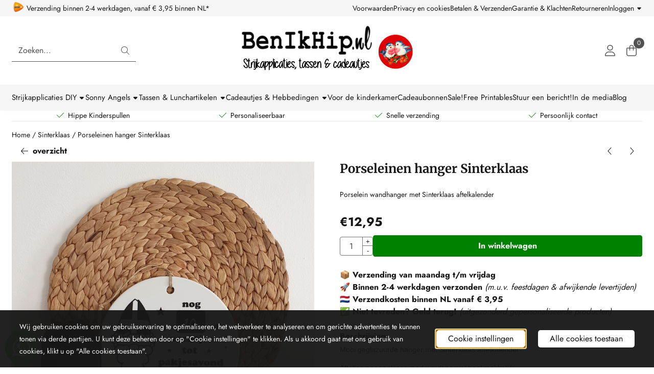

--- FILE ---
content_type: text/html; charset=UTF-8
request_url: https://www.benikhip.nl/sinterklaas/porselein-hanger-aftelkalender-sinterklaas
body_size: 24984
content:
<!DOCTYPE html> <html lang="nl" class="no-js"> <head> <meta http-equiv="content-type" content="text/html; charset=utf-8"/> <meta name="description" content="Aftellen naar Pakjesavond met deze mooie porseleinen wandhanger, aftelkalender, Sinterklaas, beschrijfbaar"/> <meta name="robots" content="index,follow"> <meta name="viewport" content="width=device-width, initial-scale=1, user-scalable=yes, maximum-scale=5" /> <meta name="google-site-verification" content="ivQ-Y1ZiTjxZi48ge67dfftR484K8q83QcbxvvnbpDk"/> <meta name="msvalidate.01" content="D591FA86A3054000D4591183BD68012A"/> <meta name="facebook_domain_verification_id" content="benikhip"/> <title>Aftelkalender Sinterklaas Wandhanger Porselein hanger 20 cm aftellen naar pakjesavond</title> <base href="https://www.benikhip.nl/"/> <link rel="dns-prefetch" href="https://fonts.gstatic.com/"> <link rel="dns-prefetch" href="https://cdn.shoptrader.com/"> <link rel="dns-prefetch" href="https://connect.facebook.net/"> <link rel="icon" href="https://www.benikhip.nl/images/faviconimages/benikhip-logo-favicon.jpg" type="image/x-icon"> <link rel="shortcut icon" type="image/x-icon" href="https://www.benikhip.nl/images/faviconimages/benikhip-logo-favicon.jpg"/> <link rel="canonical" href="https://www.benikhip.nl/sinterklaas/porselein-hanger-aftelkalender-sinterklaas"/> <script>
        window.translations = {
                        PRODUCT_CARD_ARIA_LABEL: 'Product: ',
            PRODUCT_PRIJS_ARIA_LABEL: 'Prijs: ',
                        SHOPPING_CART_BUTTON_ARIA_LABEL_1: 'Voeg ',
            SHOPPING_CART_BUTTON_ARIA_LABEL_2: ' toe aan winkelwagen',
            PRODUCT_PRIJS_KORTING_ARIA_LABEL_1: 'Van ',
            PRODUCT_PRIJS_KORTING_ARIA_LABEL_2: ' voor ',
                        SHOPPINGCART_ARIA_LIVE_QUANTITY_UPDATE_MESSAGE_BEGIN: 'Aantal van',
            SHOPPINGCART_ARIA_LIVE_QUANTITY_INCREASE_MESSAGE: 'is verhoogd naar',
            SHOPPINGCART_ARIA_LIVE_QUANTITY_DECREASE_MESSAGE: 'is verlaagd naar',
            SHOPPINGCART_ARIA_LIVE_DELETE_PRODUCT_MESSAGE: 'is verwijderd uit de winkelwagen.',
            SHOPPINGCART_ARIA_LIVE_QUANTITY_REFRESH_MESSAGE: 'is bijgewerkt naar'
        };
    </script> <style>
            @font-face{font-display:swap;font-family:'Jost';font-style:normal;font-weight:400;src:url(https://fonts.gstatic.com/s/jost/v20/92zPtBhPNqw79Ij1E865zBUv7myjJTVFNIg8mg.woff2) format('woff2');unicode-range:U+0301,U+0400-045F,U+0490-0491,U+04B0-04B1,U+2116}@font-face{font-display:swap;font-family:'Jost';font-style:normal;font-weight:400;src:url(https://fonts.gstatic.com/s/jost/v20/92zPtBhPNqw79Ij1E865zBUv7myjJTVPNIg8mg.woff2) format('woff2');unicode-range:U+0100-02BA,U+02BD-02C5,U+02C7-02CC,U+02CE-02D7,U+02DD-02FF,U+0304,U+0308,U+0329,U+1D00-1DBF,U+1E00-1E9F,U+1EF2-1EFF,U+2020,U+20A0-20AB,U+20AD-20C0,U+2113,U+2C60-2C7F,U+A720-A7FF}@font-face{font-display:swap;font-family:'Jost';font-style:normal;font-weight:400;src:url(https://fonts.gstatic.com/s/jost/v20/92zPtBhPNqw79Ij1E865zBUv7myjJTVBNIg.woff2) format('woff2');unicode-range:U+0000-00FF,U+0131,U+0152-0153,U+02BB-02BC,U+02C6,U+02DA,U+02DC,U+0304,U+0308,U+0329,U+2000-206F,U+20AC,U+2122,U+2191,U+2193,U+2212,U+2215,U+FEFF,U+FFFD}@font-face{font-display:swap;font-family:'Jost';font-style:normal;font-weight:700;src:url(https://fonts.gstatic.com/s/jost/v20/92zPtBhPNqw79Ij1E865zBUv7mxEIjVFNIg8mg.woff2) format('woff2');unicode-range:U+0301,U+0400-045F,U+0490-0491,U+04B0-04B1,U+2116}@font-face{font-display:swap;font-family:'Jost';font-style:normal;font-weight:700;src:url(https://fonts.gstatic.com/s/jost/v20/92zPtBhPNqw79Ij1E865zBUv7mxEIjVPNIg8mg.woff2) format('woff2');unicode-range:U+0100-02BA,U+02BD-02C5,U+02C7-02CC,U+02CE-02D7,U+02DD-02FF,U+0304,U+0308,U+0329,U+1D00-1DBF,U+1E00-1E9F,U+1EF2-1EFF,U+2020,U+20A0-20AB,U+20AD-20C0,U+2113,U+2C60-2C7F,U+A720-A7FF}@font-face{font-display:swap;font-family:'Jost';font-style:normal;font-weight:700;src:url(https://fonts.gstatic.com/s/jost/v20/92zPtBhPNqw79Ij1E865zBUv7mxEIjVBNIg.woff2) format('woff2');unicode-range:U+0000-00FF,U+0131,U+0152-0153,U+02BB-02BC,U+02C6,U+02DA,U+02DC,U+0304,U+0308,U+0329,U+2000-206F,U+20AC,U+2122,U+2191,U+2193,U+2212,U+2215,U+FEFF,U+FFFD}@font-face{font-display:swap;font-family:'Merriweather';font-style:normal;font-weight:400;font-stretch:normal;src:url(https://fonts.gstatic.com/s/merriweather/v33/u-4D0qyriQwlOrhSvowK_l5UcA6zuSYEqOzpPe3HOZJ5eX1WtLaQwmYiScCmDxhtNOKl8yDr3icaGV31GvU.woff2) format('woff2');unicode-range:U+0460-052F,U+1C80-1C8A,U+20B4,U+2DE0-2DFF,U+A640-A69F,U+FE2E-FE2F}@font-face{font-display:swap;font-family:'Merriweather';font-style:normal;font-weight:400;font-stretch:normal;src:url(https://fonts.gstatic.com/s/merriweather/v33/u-4D0qyriQwlOrhSvowK_l5UcA6zuSYEqOzpPe3HOZJ5eX1WtLaQwmYiScCmDxhtNOKl8yDr3icaEF31GvU.woff2) format('woff2');unicode-range:U+0301,U+0400-045F,U+0490-0491,U+04B0-04B1,U+2116}@font-face{font-display:swap;font-family:'Merriweather';font-style:normal;font-weight:400;font-stretch:normal;src:url(https://fonts.gstatic.com/s/merriweather/v33/u-4D0qyriQwlOrhSvowK_l5UcA6zuSYEqOzpPe3HOZJ5eX1WtLaQwmYiScCmDxhtNOKl8yDr3icaG131GvU.woff2) format('woff2');unicode-range:U+0102-0103,U+0110-0111,U+0128-0129,U+0168-0169,U+01A0-01A1,U+01AF-01B0,U+0300-0301,U+0303-0304,U+0308-0309,U+0323,U+0329,U+1EA0-1EF9,U+20AB}@font-face{font-display:swap;font-family:'Merriweather';font-style:normal;font-weight:400;font-stretch:normal;src:url(https://fonts.gstatic.com/s/merriweather/v33/u-4D0qyriQwlOrhSvowK_l5UcA6zuSYEqOzpPe3HOZJ5eX1WtLaQwmYiScCmDxhtNOKl8yDr3icaGl31GvU.woff2) format('woff2');unicode-range:U+0100-02BA,U+02BD-02C5,U+02C7-02CC,U+02CE-02D7,U+02DD-02FF,U+0304,U+0308,U+0329,U+1D00-1DBF,U+1E00-1E9F,U+1EF2-1EFF,U+2020,U+20A0-20AB,U+20AD-20C0,U+2113,U+2C60-2C7F,U+A720-A7FF}@font-face{font-display:swap;font-family:'Merriweather';font-style:normal;font-weight:400;font-stretch:normal;src:url(https://fonts.gstatic.com/s/merriweather/v33/u-4D0qyriQwlOrhSvowK_l5UcA6zuSYEqOzpPe3HOZJ5eX1WtLaQwmYiScCmDxhtNOKl8yDr3icaFF31.woff2) format('woff2');unicode-range:U+0000-00FF,U+0131,U+0152-0153,U+02BB-02BC,U+02C6,U+02DA,U+02DC,U+0304,U+0308,U+0329,U+2000-206F,U+20AC,U+2122,U+2191,U+2193,U+2212,U+2215,U+FEFF,U+FFFD}@font-face{font-display:swap;font-family:'Merriweather';font-style:normal;font-weight:700;font-stretch:normal;src:url(https://fonts.gstatic.com/s/merriweather/v33/u-4D0qyriQwlOrhSvowK_l5UcA6zuSYEqOzpPe3HOZJ5eX1WtLaQwmYiScCmDxhtNOKl8yDrOSAaGV31GvU.woff2) format('woff2');unicode-range:U+0460-052F,U+1C80-1C8A,U+20B4,U+2DE0-2DFF,U+A640-A69F,U+FE2E-FE2F}@font-face{font-display:swap;font-family:'Merriweather';font-style:normal;font-weight:700;font-stretch:normal;src:url(https://fonts.gstatic.com/s/merriweather/v33/u-4D0qyriQwlOrhSvowK_l5UcA6zuSYEqOzpPe3HOZJ5eX1WtLaQwmYiScCmDxhtNOKl8yDrOSAaEF31GvU.woff2) format('woff2');unicode-range:U+0301,U+0400-045F,U+0490-0491,U+04B0-04B1,U+2116}@font-face{font-display:swap;font-family:'Merriweather';font-style:normal;font-weight:700;font-stretch:normal;src:url(https://fonts.gstatic.com/s/merriweather/v33/u-4D0qyriQwlOrhSvowK_l5UcA6zuSYEqOzpPe3HOZJ5eX1WtLaQwmYiScCmDxhtNOKl8yDrOSAaG131GvU.woff2) format('woff2');unicode-range:U+0102-0103,U+0110-0111,U+0128-0129,U+0168-0169,U+01A0-01A1,U+01AF-01B0,U+0300-0301,U+0303-0304,U+0308-0309,U+0323,U+0329,U+1EA0-1EF9,U+20AB}@font-face{font-display:swap;font-family:'Merriweather';font-style:normal;font-weight:700;font-stretch:normal;src:url(https://fonts.gstatic.com/s/merriweather/v33/u-4D0qyriQwlOrhSvowK_l5UcA6zuSYEqOzpPe3HOZJ5eX1WtLaQwmYiScCmDxhtNOKl8yDrOSAaGl31GvU.woff2) format('woff2');unicode-range:U+0100-02BA,U+02BD-02C5,U+02C7-02CC,U+02CE-02D7,U+02DD-02FF,U+0304,U+0308,U+0329,U+1D00-1DBF,U+1E00-1E9F,U+1EF2-1EFF,U+2020,U+20A0-20AB,U+20AD-20C0,U+2113,U+2C60-2C7F,U+A720-A7FF}@font-face{font-display:swap;font-family:'Merriweather';font-style:normal;font-weight:700;font-stretch:normal;src:url(https://fonts.gstatic.com/s/merriweather/v33/u-4D0qyriQwlOrhSvowK_l5UcA6zuSYEqOzpPe3HOZJ5eX1WtLaQwmYiScCmDxhtNOKl8yDrOSAaFF31.woff2) format('woff2');unicode-range:U+0000-00FF,U+0131,U+0152-0153,U+02BB-02BC,U+02C6,U+02DA,U+02DC,U+0304,U+0308,U+0329,U+2000-206F,U+20AC,U+2122,U+2191,U+2193,U+2212,U+2215,U+FEFF,U+FFFD}#owl-carousel-homepage .owl-dots .owl-dot.active span,#owl-carousel-homepage .owl-dots .owl-dot:hover span{background:#ff0000!important}div#slider-homepage{max-height:350px}.mega-menu{--mega-menu-column-width:275px;--mega-menu-column-spacer:2rem;--mega-menu-extra-field-spacer:var(--mega-menu-column-spacer);--mega-menu-extra-field-width:275px;--mega-menu-heading-color:var(--grey-900);--mega-menu-heading-color-hover:var(--grey-900);--mega-menu-link-color:var(--grey-700);--mega-menu-link-color-hover:var(--grey-700);--mega-menu-extra-field-color:var(--grey-700);justify-content:space-between;gap:var(--mega-menu-extra-field-spacer);display:none;position:absolute;height:auto;z-index:var(--mega-menu-dropdown-z-index);background:#fff;box-shadow:none;transition-property:box-shadow;border-radius:var(--mega-menu-dropdown-border-radius);border:0}.mega-menu:has(.mega-menu__extra-field){--mega-menu-column-width:245px}.hasSubChilds.mega-menu,.smallMenuMaxItems.mega-menu{--mega-menu-nav-width:calc(100% - var(--mega-menu-extra-field-width) - var(--mega-menu-extra-field-spacer));left:0;width:100%;padding-block:1.5rem;padding-inline:2rem}.hasNoSubChilds:not(.smallMenuMaxItems).mega-menu{--mega-menu-nav-width:auto;--mega-menu-min-width:12rem;min-width:var(--mega-menu-min-width);width:max-content;padding-block:.5rem;padding-inline:var(--site-nav-item-padding-x)}@supports selector(:has(a,b)){.site-nav-item--level-0:has(.hasNoSubChilds:not(.smallMenuMaxItems).mega-menu){position:relative}.hasNoSubChilds:not(.smallMenuMaxItems).mega-menu{min-width:max(var(--mega-menu-min-width), 100%)}}.site-nav-item--level-0 .mega-menu.is-open,.site-nav-item--level-0:hover .mega-menu,.site-nav-item--level-0.js-hover .mega-menu{display:flex;--mega-menu-box-shadow-backdrop:-500vh 1000vh 0 1000vh rgba(0, 0, 0, .05);--mega-menu-box-shadow-border-color:var(--border-color);--mega-menu-box-shadow-border:0 1px 0 0 var(--mega-menu-box-shadow-border-color), /* bottom */
            -1px 0 0 0 var(--mega-menu-box-shadow-border-color), /* left */
            1px 0 0 0 var(--mega-menu-box-shadow-border-color);box-shadow:var(--mega-menu-box-shadow-border),var(--shadow-xl),var(--mega-menu-box-shadow-backdrop)}.hasSubChilds .mega-menu__nav,.smallMenuMaxItems .mega-menu__nav{column-gap:var(--mega-menu-column-spacer);column-width:var(--mega-menu-column-width);column-count:auto}.mega-menu__nav{width:100%}.hasSubChilds .mega-menu__list-wrapper{flex:1 0 auto;width:100%;margin-bottom:1rem;-webkit-column-break-inside:avoid;page-break-inside:avoid;break-inside:avoid}.mega-menu__list-heading,.mega-menu__list-item-link{display:block;text-overflow:ellipsis;overflow-x:hidden}@media screen and (max-width:1200px){.site-nav-item-link--level-0,.mega-menu__list-heading,.mega-menu__list-item-link{font-size:var(--text-size-sm)}}.mega-menu__list-heading:hover,.mega-menu__list-heading:focus,.mega-menu__list-item-link:hover,.mega-menu__list-item-link:focus{text-decoration:underline}.hasSubChilds .mega-menu__list-heading{font-weight:var(--font-weight-bold);color:var(--mega-menu-heading-color)}.hasSubChilds .mega-menu__list-heading:hover,.hasSubChilds .mega-menu__list-heading:focus{color:var(--mega-menu-heading-color-hover)}.hasNoSubChilds .mega-menu__list-heading,.hasNoSubChilds .mega-menu__extra-field{padding-block:.5rem}.mega-menu__list-item-link{padding-block:.25em}.hasNoSubChilds .mega-menu__list-heading,.mega-menu__list-item-link{color:var(--mega-menu-link-color)}.hasNoSubChilds .mega-menu__list-heading:hover,.hasNoSubChilds .mega-menu__list-heading:focus,.mega-menu__list-item-link:hover,.mega-menu__list-item-link:focus{color:var(--mega-menu-link-color-hover)}.mega-menu__btn{--btn-font-weight:var(--font-weight-normal);margin-top:.25rem}.mega-menu__extra-field{color:var(--mega-menu-extra-field-color)}.mega-menu__extra-field img{max-width:100%;height:auto}.mega-menu__extra-field--has-category-image{display:flex}.mega-menu__category-image{margin:auto}
        </style> <link rel="stylesheet" href="/themes/4000/css/abstracts/_print.css" media="print" crossorigin> <link rel="stylesheet" href="/themes/4000/css/abstracts/_variables_new.css?v=131.29651855835345478876" crossorigin> <link rel="stylesheet" href="/images/css/stApp-4000.css?v=131.29651855835345478876" crossorigin> <link rel="stylesheet" href="/themes/4000/css/stProduct-4000.css?v=131.29651855835345478876" crossorigin> <link rel="stylesheet" href="/themes/4000/css/homepagebuilder.css.signalize?controller=product&pageId=6980&v=131.29651855835345478876" crossorigin> <link rel="stylesheet" href="/themes/4000/css/icomoon.css?v=131.29651855835345478876" media="print" onload="this.media='all'" crossorigin> <script type="application/ld+json">
            {
    "@context": "https://schema.org",
    "@type": "Organization",
    "@id": "https://www.benikhip.nl#organization",
    "name": "BenIkHip.nl",
    "url": "https://www.benikhip.nl",
    "description": "Strijkapplicaties full color en velours motieven, hippe tassen, Sonny Angels,  en cadeautjes",
    "logo": "https://www.benikhip.nl/images/shoplogoimages/banner-benikhip-zwart-wit-bold-met-rode-vogeltjes.jpg",
    "address": {
        "@type": "PostalAddress",
        "streetAddress": "Slottuin 144",
        "postalCode": "6642 dh",
        "addressLocality": "Beuningen (gld)",
        "addressCountry": "NL"
    },
    "contactPoint": {
        "@type": "ContactPoint",
        "contactType": "customer service",
        "telephone": "06-49658671",
        "email": "contact@benikhip.nl"
    },
    "vatID": "NL001833909N24",
    "taxID": "09183029"
}
        </script> <script type="application/ld+json">
            {
    "@context": "https://schema.org",
    "@type": "WebSite",
    "@id": "https://www.benikhip.nl#website",
    "url": "https://www.benikhip.nl",
    "name": "BenIkHip.nl",
    "publisher": {
        "@id": "https://www.benikhip.nl#organization"
    },
    "potentialAction": {
        "@type": "SearchAction",
        "target": {
            "@type": "EntryPoint",
            "urlTemplate": "https://www.benikhip.nl/advanced_search_result.php?keywords={search_term_string}"
        },
        "query-input": "required name=search_term_string"
    }
}
        </script>
    
    
        
            <script type="application/ld+json">{
    "@context": "https://schema.org",
    "@graph": [
        {
            "@type": "Product",
            "@id": "https://www.benikhip.nl/sinterklaas/porselein-hanger-aftelkalender-sinterklaas#product",
            "isPartOf": {
                "@id": "https://www.benikhip.nl#website"
            },
            "mainEntityOfPage": {
                "@type": "WebPage",
                "@id": "https://www.benikhip.nl/sinterklaas/porselein-hanger-aftelkalender-sinterklaas"
            },
            "name": "Porseleinen hanger Sinterklaas",
            "image": [
                "https://www.benikhip.nl/images/productimages/big/wandhanger-sinterklaas-aftelkalender.jpeg"
            ],
            "description": "Mooi geglazuurde hanger met Sinterklaas aftelkalender Aftellen naar pakjesavond wordt zo wel heel makkelijk Nog.... nachtjes tot pakjesavond Met een krijtstift of krijtje pas je dagelijks het aantal nachtjes aan in het te beschrijven vlakje De hanger heeft een koordje om op te hangen. Materiaal: Keramiek Afmeting: doorsnede 20 cm (met boorgat)",
            "offers": {
                "@type": "Offer",
                "@id": "https://www.benikhip.nl/sinterklaas/porselein-hanger-aftelkalender-sinterklaas#offer",
                "price": "12.95",
                "priceCurrency": "EUR",
                "url": "https://www.benikhip.nl/sinterklaas/porselein-hanger-aftelkalender-sinterklaas",
                "itemCondition": "https://schema.org/NewCondition",
                "availability": "https://schema.org/InStock"
            }
        },
        {
            "@type": "BreadcrumbList",
            "@id": "https://www.benikhip.nl/sinterklaas/porselein-hanger-aftelkalender-sinterklaas#breadcrumb",
            "itemListElement": [
                {
                    "@type": "ListItem",
                    "position": 1,
                    "name": "Home",
                    "item": "https://www.benikhip.nl/"
                },
                {
                    "@type": "ListItem",
                    "position": 2,
                    "name": "Sinterklaas",
                    "item": "https://www.benikhip.nl/sinterklaas/"
                },
                {
                    "@type": "ListItem",
                    "position": 3,
                    "name": "Porseleinen hanger Sinterklaas",
                    "item": "https://www.benikhip.nl/sinterklaas/porselein-hanger-aftelkalender-sinterklaas"
                }
            ]
        }
    ]
}</script> <meta name="twitter:card" content="summary" /> <meta name="twitter:title" content="Aftelkalender Sinterklaas Wandhanger Porselein hanger 20 cm aftellen naar pakjesavond" /> <meta name="twitter:description" content="Aftellen naar Pakjesavond met deze mooie porseleinen wandhanger, aftelkalender, Sinterklaas, beschrijfbaar" /> <meta name="twitter:image" content="https://www.benikhip.nl/images/productimages/big/wandhanger-sinterklaas-aftelkalender.jpeg" /> <meta name="twitter:url" content="https://www.benikhip.nl/sinterklaas/porselein-hanger-aftelkalender-sinterklaas" /></head> <body id="st_product" class="sinterklaas porselein-hanger-aftelkalender-sinterklaas not-logged-in "> <a href="#main-content" class="skip-link_btn btn btn-dark">Ga naar hoofdinhoud</a> <a name="body-top"></a> <div class="page_placeholder_layover" id="page_placeholder_layover"> <img src="opc_loader.png" class="opc_loader" alt="" role="presentation"/> </div> <div id="cookieAriaLiveRegion" class="sr-only" aria-live="polite" aria-atomic="true"> <p id="cookieAriaLiveMessage">Cookievoorkeuren zijn momenteel gesloten.</p> </div><aside class="topmenu" aria-label="Topmenu"> <div class="bs-container d-flex" style="height:100%;"> <div class="topmenu-inner" id="menu_top"> <div class="topmenu-inner-col"> <div id="menu_top_content" class="topmenu-content"> <p><img class="image_resized" style="width:25px;" src="https://www.benikhip.nl/images/verzendlogoimages/icon_postnl.png" alt=""></p><p>&nbsp;Verzending&nbsp;binnen 2-4 werkdagen, vanaf € 3,95 binnen NL*</p> </div> </div> <nav class="topmenu-inner-col" aria-label="Topmenu navigatie"> <ul class="topmenu-nav"> <li class="topmenu-nav-item topmenu-nav-item-1"><a href="https://www.benikhip.nl/voorwaarden/" target="_self">Voorwaarden</a></li> <li class="topmenu-nav-item topmenu-nav-item-2"><a href="https://www.benikhip.nl/privacy-en-cookies/" target="_self">Privacy en cookies</a></li> <li class="topmenu-nav-item topmenu-nav-item-3"><a href="https://www.benikhip.nl/betalen-en-verzenden/" target="_self">Betalen & Verzenden</a></li> <li class="topmenu-nav-item topmenu-nav-item-4"><a href="https://www.benikhip.nl/garantie-en-klachten/" target="_self">Garantie & Klachten</a></li> <li class="topmenu-nav-item topmenu-nav-item-5"><a href="https://www.benikhip.nl/retourneren-garantie/" target="_self">Retourneren</a></li> </ul> <ul class="topmenu_login-box"> <li class="login-button"> <button href="https://www.benikhip.nl/login.php" id="login-toggle" aria-haspopup="true" aria-controls="login-form" aria-expanded="false" class="loggedin btn-topmenu">
                Inloggen<span class="st-icon st-icon-style-light st-icon-caret-down"> <svg xmlns="http://www.w3.org/2000/svg" viewBox="0 0 320 512"> <path d="M137.4 374.6c12.5 12.5 32.8 12.5 45.3 0l128-128c9.2-9.2 11.9-22.9 6.9-34.9s-16.6-19.8-29.6-19.8L32 192c-12.9 0-24.6 7.8-29.6 19.8s-2.2 25.7 6.9 34.9l128 128z"/> </svg> </span> </button> <div id="login-bar" class="dropdown-menu" role="form" aria-labelledby="login-toggle" hidden> <form name="login-bar" action="https://www.benikhip.nl/login.php?action=process" method="post" enctype="application/x-www-form-urlencoded" autocomplete="off"> <input type="hidden" name="form_name" value="login-bar"> <div id="login-bar-email-adress"> <label for="loginBarEmail">E-mailadres:</label> <input type="email" name="email_address" class="form-control" id="loginBarEmail" autocomplete="username email"> </div> <div id="login-bar-password"> <label for="loginbarPassword">Wachtwoord</label> <input type="password" name="password" class="form-control" id="loginbarPassword" autocomplete="current-password"> </div> <div class="login-bar-submit"> <button type="submit" class="configuration_btn configuration_button configuration_button_general has_icon_left"> <span class="st-icon st-icon-style-light st-icon-user"> <svg xmlns="http://www.w3.org/2000/svg" viewBox="0 0 448 512"> <path d="M224 256c70.7 0 128-57.31 128-128s-57.3-128-128-128C153.3 0 96 57.31 96 128S153.3 256 224 256zM224 32c52.94 0 96 43.06 96 96c0 52.93-43.06 96-96 96S128 180.9 128 128C128 75.06 171.1 32 224 32zM274.7 304H173.3C77.61 304 0 381.6 0 477.3c0 19.14 15.52 34.67 34.66 34.67h378.7C432.5 512 448 496.5 448 477.3C448 381.6 370.4 304 274.7 304zM413.3 480H34.66C33.2 480 32 478.8 32 477.3C32 399.4 95.4 336 173.3 336h101.3C352.6 336 416 399.4 416 477.3C416 478.8 414.8 480 413.3 480z"/> </svg> </span> <span class="button">Inloggen</span> </button> </div> <div id="login-bar-password-forgotten"> <a href="https://www.benikhip.nl/password_forgotten.php" class="user_pass_forgotten text-decoration-underline">Wachtwoord vergeten?</a> </div> <div id="login-bar-create-account"> <a href="https://www.benikhip.nl/create_account.php" class="user_create_account text-decoration-underline">Account aanmaken</a> </div> </form> </div> </li> </ul> </nav> </div> </div> </aside><header class="site-header site-header-large site-header-large-logo-center" role="banner" aria-label="Website header"> <div class="bs-container"> <div class="site-header-inner row align-items-center justify-content-between"> <div class="col"> <div class="site-header-searchbar"> <form name="advanced_search" action="https://www.benikhip.nl/advanced_search_result.php" method="get" enctype="application/x-www-form-urlencoded"> <input type="hidden" name="form_name" value="advanced_search"> <label for="search" class="sr-only">Zoeken</label> <div class="input-group"> <input type="hidden" name="search_in_description" value="1"> <input type="hidden" name="Beschrijving" value="1"> <input type="hidden" name="Artikelnaam" value=true> <input type="hidden" name="Ean" value="0"> <input type="hidden" name="Sku" value="0"> <input type="hidden" name="Artikelnummer" value="0"> <input type="hidden" name="Tag" value="1"> <input type="hidden" name="inc_subcat" value="1"> <input name="keywords" type="search" value="" placeholder="Zoeken..." class="form-control form-control-visually-first" id="search"/> <button class="btn btn-icon btn-input-group" type="submit"> <span class="st-icon st-icon-style-light st-icon-magnifying-glass"> <svg xmlns="http://www.w3.org/2000/svg" viewBox="0 0 512 512"> <path d="M507.3 484.7l-141.5-141.5C397 306.8 415.1 259.7 415.1 208c0-114.9-93.13-208-208-208S-.0002 93.13-.0002 208S93.12 416 207.1 416c51.68 0 98.85-18.96 135.2-50.15l141.5 141.5C487.8 510.4 491.9 512 496 512s8.188-1.562 11.31-4.688C513.6 501.1 513.6 490.9 507.3 484.7zM208 384C110.1 384 32 305 32 208S110.1 32 208 32S384 110.1 384 208S305 384 208 384z"/> </svg> </span> </button> </div> </form> <div class="overlay-searchbar"></div> </div> </div> <div class="col col-logo d-flex align-items-center justify-content-center"> <a class="header-logo | d-flex justify-content-center align-items-center" style="height:100%;" href="https://www.benikhip.nl/" > <img data-use-webp='no' fetchpriority='high' width='1200' height='230' alt='benikhip.nl Startpagina' style=' box-sizing:content-box;
            max-height:135px;
            max-width:700px;
            padding-top:0px;
            padding-bottom:0px;' class='header-logo-image' src='/images/shoplogoimages/banner-benikhip-zwart-wit-bold-met-rode-vogeltjes.jpg' onerror='this.onerror=null; this.src="/images/placeholders/image_missing_vierkant.png";'> </a> </div> <div class="col d-flex justify-content-end"> <nav class="site-header-nav d-flex" aria-label="Gebruikersnavigatie"> <a href="https://www.benikhip.nl/login.php" role="button" class="site-header-nav-item  " aria-label="Inloggen"> <span class="st-icon st-icon-style-light st-icon-user"> <svg xmlns="http://www.w3.org/2000/svg" viewBox="0 0 448 512"> <path d="M224 256c70.7 0 128-57.31 128-128s-57.3-128-128-128C153.3 0 96 57.31 96 128S153.3 256 224 256zM224 32c52.94 0 96 43.06 96 96c0 52.93-43.06 96-96 96S128 180.9 128 128C128 75.06 171.1 32 224 32zM274.7 304H173.3C77.61 304 0 381.6 0 477.3c0 19.14 15.52 34.67 34.66 34.67h378.7C432.5 512 448 496.5 448 477.3C448 381.6 370.4 304 274.7 304zM413.3 480H34.66C33.2 480 32 478.8 32 477.3C32 399.4 95.4 336 173.3 336h101.3C352.6 336 416 399.4 416 477.3C416 478.8 414.8 480 413.3 480z"/> </svg> </span> </a> <div class="site-header-basket-wrapper basket_wrapper"> <div class="site-header-nav-item"> <a href="https://www.benikhip.nl/shopping_cart.php" role="button" id="basket-toggle" class="basket-button" aria-controls="floating-basket" aria-expanded="false" aria-label="Winkelwagen bekijken, 0 items" aria-haspopup="true"> <span class="st-icon st-icon-style-light st-icon-bag-shopping"> <svg xmlns="http://www.w3.org/2000/svg" viewBox="0 0 448 512"> <path d="M128 128V96C128 42.98 170.1 0 224 0C277 0 320 42.98 320 96V128H400C426.5 128 448 149.5 448 176V416C448 469 405 512 352 512H96C42.98 512 0 469 0 416V176C0 149.5 21.49 128 48 128H128zM160 128H288V96C288 60.65 259.3 32 224 32C188.7 32 160 60.65 160 96V128zM48 160C39.16 160 32 167.2 32 176V416C32 451.3 60.65 480 96 480H352C387.3 480 416 451.3 416 416V176C416 167.2 408.8 160 400 160H320V240C320 248.8 312.8 256 304 256C295.2 256 288 248.8 288 240V160H160V240C160 248.8 152.8 256 144 256C135.2 256 128 248.8 128 240V160H48z"/> </svg> </span> <span class="quantity" id="basket-count" data-bind="text: cartCount" aria-live="polite">0</span> </a> </div> <div class="floating_basket_wrapper dropdown-menu" id="floating-basket" aria-label="Winkelwagen overzicht" hidden> <div class="basket_content"> <a href="https://www.benikhip.nl/shopping_cart.php" id="skip-to-checkout">Sla productlijst over en ga naar afrekenen</a> <table data-bind="visible: cartTable().length > 0" role="table" aria-label="Producten in winkelwagen"> <tbody data-bind="foreach: cartTable" role="rowgroup"> <tr role="row" data-bind="attr: { 'aria-labelledby': 'product-name-' + product_id(), 'aria-describedby': 'product-quantity-' + product_id() + ' product-price-' + product_id() }"> <td role="cell" class="product_image_cell"> <div class="product_image"> <img data-bind="attr: { src: image(), alt: name }"> </div> </td> <td role="cell" class="product_name_cell"> <p data-bind="attr: { 'id': 'product-name-' + product_id() }"><span data-bind="attr: { 'id': 'product-quantity-' + product_id() }, text: quantity"></span> x <a data-bind="attr: { href: url, 'aria-describedby': 'product-quantity-' + product_id() }, text: name"></a></p> <span data-bind="foreach: attributes, visible: attributes().length > 0"> <small><i>-&nbsp;<span data-bind="html: option_name() + ' ' + value_name()"></span></i></small><br> </span> <p data-bind="attr: { 'id': 'product-price-' + product_id() }, html: $root.currencyFormat.symbolLeft + stAppTools.number_format(parseFloat(total_price()) * parseFloat($root.currencyFormat.value), $root.currencyFormat.decimalPlaces, $root.currencyFormat.decimalPoint, $root.currencyFormat.thousandsPoint) + $root.currencyFormat.symbolRight"></p> </td> <td class="product_price_cell" data-bind="click: $parent.removeProduct"> <button aria-label="Verwijder dit product uit de winkelwagen" class="btn btn-transparent"> <span class="st-icon st-icon-style-light st-icon-trash"> <svg xmlns="http://www.w3.org/2000/svg" viewBox="0 0 448 512"> <path d="M432 64C440.8 64 448 71.16 448 80C448 88.84 440.8 96 432 96H413.7L388.2 452.6C385.9 486.1 357.1 512 324.4 512H123.6C90.01 512 62.15 486.1 59.75 452.6L34.29 96H16C7.164 96 0 88.84 0 80C0 71.16 7.164 64 16 64H111.1L137 22.56C145.8 8.526 161.2 0 177.7 0H270.3C286.8 0 302.2 8.526 310.1 22.56L336.9 64H432zM177.7 32C172.2 32 167.1 34.84 164.2 39.52L148.9 64H299.1L283.8 39.52C280.9 34.84 275.8 32 270.3 32H177.7zM381.6 96H66.37L91.67 450.3C92.87 467 106.8 480 123.6 480H324.4C341.2 480 355.1 467 356.3 450.3L381.6 96z"/> </svg> </span> </button> </td> </tr> </tbody> </table> <span class="shopping-cart-empty" data-bind="visible: cartTable().length == 0">
            Uw winkelwagen is leeg
        </span> </div> <div class="clear"></div> <div class="floating_basket_total clearfix"> <span class="floating_basket_total_price" data-bind="html: cartValue"></span> <a id="btn-basket-checkout" href="https://www.benikhip.nl/shopping_cart.php" class="configuration_btn configuration_button button configuration_button_submit has_icon_right" data-bind="visible: cartTable().length != 0" role="button"> <span class="button">Afrekenen</span> <span class="st-icon st-icon-style-light st-icon-arrow-right"> <svg xmlns="http://www.w3.org/2000/svg" viewBox="0 0 448 512"> <path d="M443.7 266.8l-165.9 176C274.5 446.3 269.1 448 265.5 448c-3.986 0-7.988-1.375-11.16-4.156c-6.773-5.938-7.275-16.06-1.118-22.59L393.9 272H16.59c-9.171 0-16.59-7.155-16.59-15.1S7.421 240 16.59 240h377.3l-140.7-149.3c-6.157-6.531-5.655-16.66 1.118-22.59c6.789-5.906 17.27-5.469 23.45 1.094l165.9 176C449.4 251.3 449.4 260.7 443.7 266.8z"/> </svg> </span> </a> </div> </div> </div> </nav> </div> </div> </div> </header><header class="main-header-mobile" role="banner" aria-label="Website header"> <div class="header-mobile "> <div class="bs-container header-mobile-container"> <div class="header-mobile-col" style="flex:1;"> <div class="header-mobile-icon menu-icon" tabindex="0" role="button" aria-controls="mobile_menu" aria-expanded="false"> <span class="st-icon st-icon-style-light st-icon-bars"> <svg xmlns="http://www.w3.org/2000/svg" viewBox="0 0 448 512"> <path d="M0 80C0 71.16 7.164 64 16 64H432C440.8 64 448 71.16 448 80C448 88.84 440.8 96 432 96H16C7.164 96 0 88.84 0 80zM0 240C0 231.2 7.164 224 16 224H432C440.8 224 448 231.2 448 240C448 248.8 440.8 256 432 256H16C7.164 256 0 248.8 0 240zM432 416H16C7.164 416 0 408.8 0 400C0 391.2 7.164 384 16 384H432C440.8 384 448 391.2 448 400C448 408.8 440.8 416 432 416z"/> </svg> </span></div> </div> <div class="header-mobile-col"> <div id="mobile_menu_logo" class="header-mobile-logo"> <a class="header-mobile-logo-link" href=https://www.benikhip.nl/> <img data-use-webp='no' width='1200' height='230' fetchpriority='high' alt='benikhip.nl Startpagina' class='header-mobile-logo-image' src='/images/shoplogoimages/banner-benikhip-zwart-wit-bold-met-rode-vogeltjes.jpg' onerror='this.onerror=null; this.src="/images/placeholders/image_missing_vierkant.png";'> </a> </div> </div> <nav class="header-mobile-col justify-content-end" style="flex:1;" id="mobile_menu_show_quantity_JS" aria-label="Gebruikersnavigatie"> <div class="header-mobile-icon account-icon"> <a href="https://www.benikhip.nl/account.php"> <span class="st-icon st-icon-style-light st-icon-user"> <svg xmlns="http://www.w3.org/2000/svg" viewBox="0 0 448 512"> <path d="M224 256c70.7 0 128-57.31 128-128s-57.3-128-128-128C153.3 0 96 57.31 96 128S153.3 256 224 256zM224 32c52.94 0 96 43.06 96 96c0 52.93-43.06 96-96 96S128 180.9 128 128C128 75.06 171.1 32 224 32zM274.7 304H173.3C77.61 304 0 381.6 0 477.3c0 19.14 15.52 34.67 34.66 34.67h378.7C432.5 512 448 496.5 448 477.3C448 381.6 370.4 304 274.7 304zM413.3 480H34.66C33.2 480 32 478.8 32 477.3C32 399.4 95.4 336 173.3 336h101.3C352.6 336 416 399.4 416 477.3C416 478.8 414.8 480 413.3 480z"/> </svg> </span> </a> </div> <div class="header-mobile-icon shopping-icon"> <a href="https://www.benikhip.nl/shopping_cart.php"> <span class="st-icon st-icon-style-light st-icon-bag-shopping"> <svg xmlns="http://www.w3.org/2000/svg" viewBox="0 0 448 512"> <path d="M128 128V96C128 42.98 170.1 0 224 0C277 0 320 42.98 320 96V128H400C426.5 128 448 149.5 448 176V416C448 469 405 512 352 512H96C42.98 512 0 469 0 416V176C0 149.5 21.49 128 48 128H128zM160 128H288V96C288 60.65 259.3 32 224 32C188.7 32 160 60.65 160 96V128zM48 160C39.16 160 32 167.2 32 176V416C32 451.3 60.65 480 96 480H352C387.3 480 416 451.3 416 416V176C416 167.2 408.8 160 400 160H320V240C320 248.8 312.8 256 304 256C295.2 256 288 248.8 288 240V160H160V240C160 248.8 152.8 256 144 256C135.2 256 128 248.8 128 240V160H48z"/> </svg> </span> <span class="quantity" data-bind="text: cartCount"></span> </a> </div> </nav> </div> </div> <div id="mobile_menu_overlay" class=""></div> <nav id="mobile_menu_container" class=" " aria-label="Mobiele navigatie"> <div id="mobile_menu" class="mobile_menu" role="navigation"> <section id="mobile_menu_info" class="header-mobile-open" aria-label="Mobiele navigatie header"> <div class="bs-container header-mobile-container"> <p class="mobile-menu-header">Menu</p> <button id="mobile_menu_close" class="btn btn-transparent header-mobile-icon menu-close" aria-label="Sluit menu" type="button"> <span class="st-icon st-icon-style-light st-icon-xmark"> <svg xmlns="http://www.w3.org/2000/svg" viewBox="0 0 320 512"> <path d="M315.3 411.3c-6.253 6.253-16.37 6.253-22.63 0L160 278.6l-132.7 132.7c-6.253 6.253-16.37 6.253-22.63 0c-6.253-6.253-6.253-16.37 0-22.63L137.4 256L4.69 123.3c-6.253-6.253-6.253-16.37 0-22.63c6.253-6.253 16.37-6.253 22.63 0L160 233.4l132.7-132.7c6.253-6.253 16.37-6.253 22.63 0c6.253 6.253 6.253 16.37 0 22.63L182.6 256l132.7 132.7C321.6 394.9 321.6 405.1 315.3 411.3z"/> </svg> </span> </button> </div> </section> <section id="mobile_nav_container" aria-label="Mobiele navigatie"> <div class="header-mobile-search-inside-menu mobile-searchbox" aria-label="Zoeken in menu"> <form name="advanced_search" action="https://www.benikhip.nl/advanced_search_result.php" method="get" enctype="application/x-www-form-urlencoded"> <input type="hidden" name="form_name" value="advanced_search"> <label for="sqr_mobile_search" class="sr-only">Zoeken in menu</label> <div class="input-group"> <input type="hidden" name="search_in_description" value="1"> <input type="hidden" name="inc_subcat" value="1"> <input name="keywords" type="search" value="" placeholder="Zoeken..." class="form-control form-control-visually-first" id="sqr_mobile_search"/> <button class="btn btn-icon btn-input-group" type="submit" aria-label="Zoeken"> <span class="st-icon st-icon-style-light st-icon-magnifying-glass"> <svg xmlns="http://www.w3.org/2000/svg" viewBox="0 0 512 512"> <path d="M507.3 484.7l-141.5-141.5C397 306.8 415.1 259.7 415.1 208c0-114.9-93.13-208-208-208S-.0002 93.13-.0002 208S93.12 416 207.1 416c51.68 0 98.85-18.96 135.2-50.15l141.5 141.5C487.8 510.4 491.9 512 496 512s8.188-1.562 11.31-4.688C513.6 501.1 513.6 490.9 507.3 484.7zM208 384C110.1 384 32 305 32 208S110.1 32 208 32S384 110.1 384 208S305 384 208 384z"/> </svg> </span> </button> </div> </form> </div> <div class="mobile_menu_extra_items"> </div> <nav id="categories" class="categories_box mobile_box" aria-label="Primaire navigatie"> <ul class="mobile-menu-list box_content"> <li class="menu-header parent-item" id="dmrp_0"> <a class="item" href="https://www.benikhip.nl/">
                            Home
                        </a> </li> <li class="menu-header parent-item" id="dmm_35"> <a class="item menu-toggle" aria-expanded="false" aria-controls="submenu-cat-35" role="button" target="_self" href="https://www.benikhip.nl/strijkapplicaties-diy/">
                                Strijkapplicaties DIY
                            </a> <button class="submenu-toggle" aria-controls="submenu-cat-35" aria-expanded="false" aria-label='Toon submenu voor Strijkapplicaties DIY'> <span class="expand expandable-item show-chevron-right"><span class='st-icon st-icon-chevron-down fa-icon fa-icon-chevron-down'></span><span class='st-icon st-icon-chevron-right fa-icon fa-icon-chevron-right'></span></span></button><ul class="menu-content strijkapplicaties_diy parent-item" id="submenu-cat-35" hidden> <li class="menu-header " id="dmrp_36"> <a class="item" href="https://www.benikhip.nl/strijkapplicaties-diy/full-color-strijkapplicaties/" target="_self"> <span style="margin-left: 0px; margin-right: .5rem;"><span class='st-icon fa-icon fa-icon-caret-right'></span></span>Full Color applicaties      </a><button class="submenu-toggle" aria-controls="submenu-cat-36" aria-expanded="false" aria-label='Toon submenu voor strijkapplicaties_diy'> <span class="expand expandable-item show-chevron-right"><span class='st-icon st-icon-chevron-down fa-icon fa-icon-chevron-down'></span><span class='st-icon st-icon-chevron-right fa-icon fa-icon-chevron-right'></span></span></button><ul class="menu-content strijkapplicaties_diy" id="submenu-cat-36" hidden> <li class="menu-header " id="dmrp_37"> <a class="item" href="https://www.benikhip.nl/strijkapplicaties-diy/full-color-strijkapplicaties/jongens-applicaties/" target="_self"> <span style="margin-left: 16px; margin-right: .5rem;"><span class='st-icon fa-icon fa-icon-caret-right'></span></span>Jongens      </a></li> <li class="menu-header " id="dmrp_38"> <a class="item" href="https://www.benikhip.nl/strijkapplicaties-diy/full-color-strijkapplicaties/meisjes-applicaties/" target="_self"> <span style="margin-left: 16px; margin-right: .5rem;"><span class='st-icon fa-icon fa-icon-caret-right'></span></span>Meisjes      </a></li></ul></li> <li class="menu-header " id="dmrp_39"> <a class="item" href="https://www.benikhip.nl/strijkapplicaties-diy/velours--flex-applicaties/" target="_self"> <span style="margin-left: 0px; margin-right: .5rem;"><span class='st-icon fa-icon fa-icon-caret-right'></span></span>Flock of flex applicaties      </a></li> <li class="menu-header " id="dmrp_44"> <a class="item" href="https://www.benikhip.nl/strijkapplicaties-diy/strijk-en-wasinstructies-voor-strijkapplicaties/" target="_self"> <span style="margin-left: 0px; margin-right: .5rem;"><span class='st-icon fa-icon fa-icon-caret-right'></span></span>Strijk- en wasinstructies      </a><button class="submenu-toggle" aria-controls="submenu-cat-44" aria-expanded="false" aria-label='Toon submenu voor strijkapplicaties_diy'> <span class="expand expandable-item show-chevron-right"><span class='st-icon st-icon-chevron-down fa-icon fa-icon-chevron-down'></span><span class='st-icon st-icon-chevron-right fa-icon fa-icon-chevron-right'></span></span></button><ul class="menu-content strijkapplicaties_diy" id="submenu-cat-44" hidden> <li class="menu-header " id="dmrp_45"> <a class="item" href="https://www.benikhip.nl/strijkapplicaties-diy/strijk-en-wasinstructies-voor-strijkapplicaties/bgelbilder-anleitung/" target="_self"> <span style="margin-left: 16px; margin-right: .5rem;"><span class='st-icon fa-icon fa-icon-caret-right'></span></span>Bügelbilder anleitung      </a></li></ul></li></ul></li> <li class="menu-header parent-item" id="dmm_47"> <a class="item menu-toggle" aria-expanded="false" aria-controls="submenu-cat-47" role="button" target="_self" href="https://www.benikhip.nl/sonny-angels/">
                                Sonny Angels
                            </a> <button class="submenu-toggle" aria-controls="submenu-cat-47" aria-expanded="false" aria-label='Toon submenu voor Sonny Angels'> <span class="expand expandable-item show-chevron-right"><span class='st-icon st-icon-chevron-down fa-icon fa-icon-chevron-down'></span><span class='st-icon st-icon-chevron-right fa-icon fa-icon-chevron-right'></span></span></button><ul class="menu-content sonny_angels parent-item" id="submenu-cat-47" hidden> <li class="menu-header " id="dmrp_48"> <a class="item" href="https://www.benikhip.nl/sonny-angels/sonny-angel-secrets-en-robbies/" target="_self"> <span style="margin-left: 0px; margin-right: .5rem;"><span class='st-icon fa-icon fa-icon-caret-right'></span></span>Sonny Angels secrets &  Robbies      </a></li></ul></li> <li class="menu-header parent-item" id="dmm_49"> <a class="item menu-toggle" aria-expanded="false" aria-controls="submenu-cat-49" role="button" target="_self" href="https://www.benikhip.nl/tassen-en-zo/">
                                Tassen & Lunchartikelen
                            </a> <button class="submenu-toggle" aria-controls="submenu-cat-49" aria-expanded="false" aria-label='Toon submenu voor Tassen & Lunchartikelen'> <span class="expand expandable-item show-chevron-right"><span class='st-icon st-icon-chevron-down fa-icon fa-icon-chevron-down'></span><span class='st-icon st-icon-chevron-right fa-icon fa-icon-chevron-right'></span></span></button><ul class="menu-content tassen_&_lunchartikelen parent-item" id="submenu-cat-49" hidden> <li class="menu-header " id="dmrp_50"> <a class="item" href="https://www.benikhip.nl/tassen-en-zo/tassen-overige-merken/" target="_self"> <span style="margin-left: 0px; margin-right: .5rem;"><span class='st-icon fa-icon fa-icon-caret-right'></span></span>Hippe tassen enzo      </a><button class="submenu-toggle" aria-controls="submenu-cat-50" aria-expanded="false" aria-label='Toon submenu voor tassen_&_lunchartikelen'> <span class="expand expandable-item show-chevron-right"><span class='st-icon st-icon-chevron-down fa-icon fa-icon-chevron-down'></span><span class='st-icon st-icon-chevron-right fa-icon fa-icon-chevron-right'></span></span></button><ul class="menu-content tassen_&_lunchartikelen" id="submenu-cat-50" hidden> <li class="menu-header " id="dmrp_51"> <a class="item" href="https://www.benikhip.nl/tassen-en-zo/tassen-overige-merken/kindertassen/" target="_self"> <span style="margin-left: 16px; margin-right: .5rem;"><span class='st-icon fa-icon fa-icon-caret-right'></span></span>Kindertassen      </a></li> <li class="menu-header " id="dmrp_52"> <a class="item" href="https://www.benikhip.nl/tassen-en-zo/tassen-overige-merken/beursjes/" target="_self"> <span style="margin-left: 16px; margin-right: .5rem;"><span class='st-icon fa-icon fa-icon-caret-right'></span></span>Beursjes      </a></li> <li class="menu-header " id="dmrp_53"> <a class="item" href="https://www.benikhip.nl/tassen-en-zo/tassen-overige-merken/toilettassen/" target="_self"> <span style="margin-left: 16px; margin-right: .5rem;"><span class='st-icon fa-icon fa-icon-caret-right'></span></span>Toilettassen & etuis      </a></li> <li class="menu-header " id="dmrp_54"> <a class="item" href="https://www.benikhip.nl/tassen-en-zo/tassen-overige-merken/dames-tassen/" target="_self"> <span style="margin-left: 16px; margin-right: .5rem;"><span class='st-icon fa-icon fa-icon-caret-right'></span></span>Dames tassen      </a></li></ul></li> <li class="menu-header " id="dmrp_55"> <a class="item" href="https://www.benikhip.nl/tassen-en-zo/lunch-koeltasjes-en-doppers/" target="_self"> <span style="margin-left: 0px; margin-right: .5rem;"><span class='st-icon fa-icon fa-icon-caret-right'></span></span>Lunchskins Koeltasjes Doppers      </a><button class="submenu-toggle" aria-controls="submenu-cat-55" aria-expanded="false" aria-label='Toon submenu voor tassen_&_lunchartikelen'> <span class="expand expandable-item show-chevron-right"><span class='st-icon st-icon-chevron-down fa-icon fa-icon-chevron-down'></span><span class='st-icon st-icon-chevron-right fa-icon fa-icon-chevron-right'></span></span></button><ul class="menu-content tassen_&_lunchartikelen" id="submenu-cat-55" hidden> <li class="menu-header " id="dmrp_56"> <a class="item" href="https://www.benikhip.nl/tassen-en-zo/lunch-koeltasjes-en-doppers/dopper/" target="_self"> <span style="margin-left: 16px; margin-right: .5rem;"><span class='st-icon fa-icon fa-icon-caret-right'></span></span>Doppers      </a></li> <li class="menu-header " id="dmrp_57"> <a class="item" href="https://www.benikhip.nl/tassen-en-zo/lunch-koeltasjes-en-doppers/lunch-koeltasjes/" target="_self"> <span style="margin-left: 16px; margin-right: .5rem;"><span class='st-icon fa-icon fa-icon-caret-right'></span></span>Koeltasjes voor lunch      </a></li> <li class="menu-header " id="dmrp_58"> <a class="item" href="https://www.benikhip.nl/tassen-en-zo/lunch-koeltasjes-en-doppers/lunchtrommels-en-bekers/" target="_self"> <span style="margin-left: 16px; margin-right: .5rem;"><span class='st-icon fa-icon fa-icon-caret-right'></span></span>Lunchtrommels en bekers      </a></li></ul></li></ul></li> <li class="menu-header parent-item" id="dmm_59"> <a class="item menu-toggle" aria-expanded="false" aria-controls="submenu-cat-59" role="button" target="_self" href="https://www.benikhip.nl/cadeautjes-en-hebbedingen/">
                                Cadeautjes &amp; Hebbedingen
                            </a> <button class="submenu-toggle" aria-controls="submenu-cat-59" aria-expanded="false" aria-label='Toon submenu voor Cadeautjes &amp; Hebbedingen'> <span class="expand expandable-item show-chevron-right"><span class='st-icon st-icon-chevron-down fa-icon fa-icon-chevron-down'></span><span class='st-icon st-icon-chevron-right fa-icon fa-icon-chevron-right'></span></span></button><ul class="menu-content cadeautjes_&amp;_hebbedingen parent-item" id="submenu-cat-59" hidden> <li class="menu-header " id="dmrp_60"> <a class="item" href="https://www.benikhip.nl/cadeautjes-en-hebbedingen/cadeautjes/" target="_self"> <span style="margin-left: 0px; margin-right: .5rem;"><span class='st-icon fa-icon fa-icon-caret-right'></span></span>Cadeautjes      </a></li> <li class="menu-header " id="dmrp_61"> <a class="item" href="https://www.benikhip.nl/cadeautjes-en-hebbedingen/paperbags/" target="_self"> <span style="margin-left: 0px; margin-right: .5rem;"><span class='st-icon fa-icon fa-icon-caret-right'></span></span>Paperbags      </a></li> <li class="menu-header " id="dmrp_62"> <a class="item" href="https://www.benikhip.nl/cadeautjes-en-hebbedingen/stickers--muurstickers/" target="_self"> <span style="margin-left: 0px; margin-right: .5rem;"><span class='st-icon fa-icon fa-icon-caret-right'></span></span>(Muur)stickers & Posters      </a></li> <li class="menu-header " id="dmrp_75"> <a class="item" href="https://www.benikhip.nl/cadeautjes-en-hebbedingen/tas-en-sleutelhangers/" target="_self"> <span style="margin-left: 0px; margin-right: .5rem;"><span class='st-icon fa-icon fa-icon-caret-right'></span></span>Tas en Sleutelhangers      </a></li> <li class="menu-header " id="dmrp_76"> <a class="item" href="https://www.benikhip.nl/cadeautjes-en-hebbedingen/papierwaren-en-stempels/" target="_self"> <span style="margin-left: 0px; margin-right: .5rem;"><span class='st-icon fa-icon fa-icon-caret-right'></span></span>Papierwaren      </a><button class="submenu-toggle" aria-controls="submenu-cat-76" aria-expanded="false" aria-label='Toon submenu voor cadeautjes_&amp;_hebbedingen'> <span class="expand expandable-item show-chevron-right"><span class='st-icon st-icon-chevron-down fa-icon fa-icon-chevron-down'></span><span class='st-icon st-icon-chevron-right fa-icon fa-icon-chevron-right'></span></span></button><ul class="menu-content cadeautjes_&amp;_hebbedingen" id="submenu-cat-76" hidden> <li class="menu-header " id="dmrp_77"> <a class="item" href="https://www.benikhip.nl/cadeautjes-en-hebbedingen/papierwaren-en-stempels/stickers--tape/" target="_self"> <span style="margin-left: 16px; margin-right: .5rem;"><span class='st-icon fa-icon fa-icon-caret-right'></span></span>Kado kras & sluitstickers      </a></li> <li class="menu-header " id="dmrp_78"> <a class="item" href="https://www.benikhip.nl/cadeautjes-en-hebbedingen/papierwaren-en-stempels/ansichtkaarten/" target="_self"> <span style="margin-left: 16px; margin-right: .5rem;"><span class='st-icon fa-icon fa-icon-caret-right'></span></span>Kaarten      </a></li> <li class="menu-header " id="dmrp_79"> <a class="item" href="https://www.benikhip.nl/cadeautjes-en-hebbedingen/papierwaren-en-stempels/overige-papierwaren/" target="_self"> <span style="margin-left: 16px; margin-right: .5rem;"><span class='st-icon fa-icon fa-icon-caret-right'></span></span>Stationery      </a></li></ul></li> <li class="menu-header " id="dmrp_80"> <a class="item" href="https://www.benikhip.nl/cadeautjes-en-hebbedingen/koffertjes/" target="_self"> <span style="margin-left: 0px; margin-right: .5rem;"><span class='st-icon fa-icon fa-icon-caret-right'></span></span>Koffertjes      </a></li> <li class="menu-header " id="dmrp_81"> <a class="item" href="https://www.benikhip.nl/cadeautjes-en-hebbedingen/knuffelpoppen/" target="_self"> <span style="margin-left: 0px; margin-right: .5rem;"><span class='st-icon fa-icon fa-icon-caret-right'></span></span>Knuffelpoppen      </a></li> <li class="menu-header " id="dmrp_82"> <a class="item" href="https://www.benikhip.nl/cadeautjes-en-hebbedingen/kraamcadeautjes/" target="_self"> <span style="margin-left: 0px; margin-right: .5rem;"><span class='st-icon fa-icon fa-icon-caret-right'></span></span>Kraamcadeautjes      </a></li> <li class="menu-header " id="dmrp_83"> <a class="item" href="https://www.benikhip.nl/cadeautjes-en-hebbedingen/cadeau-tips-voor-juf-of-meester/" target="_self"> <span style="margin-left: 0px; margin-right: .5rem;"><span class='st-icon fa-icon fa-icon-caret-right'></span></span>Juf of Meester cadeautjes      </a></li> <li class="menu-header " id="dmrp_84"> <a class="item" href="https://www.benikhip.nl/cadeautjes-en-hebbedingen/diy-pakketten/" target="_self"> <span style="margin-left: 0px; margin-right: .5rem;"><span class='st-icon fa-icon fa-icon-caret-right'></span></span>DIY Pakketten      </a></li> <li class="menu-header " id="dmrp_85"> <a class="item" href="https://www.benikhip.nl/cadeautjes-en-hebbedingen/droomdeurtjes/" target="_self"> <span style="margin-left: 0px; margin-right: .5rem;"><span class='st-icon fa-icon fa-icon-caret-right'></span></span>Droomdeurtjes & Poppenhuis spul      </a></li></ul></li> <li class="menu-header parent-item" id="dmm_86"> <a class="item menu-toggle" aria-expanded="false" aria-controls="submenu-cat-86" role="button" target="_self" href="https://www.benikhip.nl/voor-de-kinderkamer/">
                                Voor de kinderkamer
                            </a> </li> <li class="menu-header parent-item" id="dmm_87"> <a class="item menu-toggle" aria-expanded="false" aria-controls="submenu-cat-87" role="button" target="_self" href="https://www.benikhip.nl/cadeaubonnen/">
                                Cadeaubonnen
                            </a> </li> <li class="menu-header parent-item" id="dmm_88"> <a class="item menu-toggle" aria-expanded="false" aria-controls="submenu-cat-88" role="button" target="_self" href="https://www.benikhip.nl/op-is-op-artikelen/">
                                Sale!
                            </a> </li> <li class="menu-header parent-item" id="dmm_89"> <a class="item menu-toggle" aria-expanded="false" aria-controls="submenu-cat-89" role="button" target="_self" href="https://www.benikhip.nl/free-printables/">
                                Free Printables
                            </a> </li> <li class="menu-header parent-item" id="dmm_9"> <a class="item menu-toggle" aria-expanded="false" aria-controls="submenu-cat-9" role="button" target="_self" href="https://www.benikhip.nl/contact-formulier/">
                                Stuur een bericht!
                            </a> </li> <li class="menu-header parent-item" id="dmm_22"> <a class="item menu-toggle" aria-expanded="false" aria-controls="submenu-cat-22" role="button" target="_self" href="https://www.benikhip.nl/In-de-media/">
                                In de media
                            </a> </li> <li class="menu-header parent-item" id="dmm_23"> <a class="item menu-toggle" aria-expanded="false" aria-controls="submenu-cat-23" role="button" target="_blank" href="https://www.benikhip.nl/blog/">
                                Blog
                            </a> </li> </ul> </nav> <input type="hidden" name="MOBILE_SHOW_CATEGORIES_ONLY" value="false"> </section> </div> </nav> </header><nav class="site-nav site-nav-header-big" aria-label="Primaire navigatie"> <div class="bs-container site-nav-container"> <ul class="site-nav-inner site-nav--justify-content-start"><li class="item2 | site-nav-item site-nav-item--level-0"><a class="site-nav-item-link site-nav-item-link--level-0" role='button' aria-haspopup="true" aria-expanded="false" aria-controls="submenu-strijkapplicaties-diy" id="nav-strijkapplicaties-diy" href="https://www.benikhip.nl/strijkapplicaties-diy/" target="_self"><span>Strijkapplicaties DIY</span><span class='st-icon fa-icon fa-icon-caret-down'></span></a><ul class="mega-menu menu-dropdown hasSubChilds" id="submenu-strijkapplicaties-diy" hidden role="menu"><li class="mega-menu__nav"><ul> <li class="mega-menu__list-wrapper menu-backlink"> <a class="mega-menu__list-heading" href="https://www.benikhip.nl/strijkapplicaties-diy/">Alles in Strijkapplicaties DIY</a> <li class="mega-menu__list-wrapper"> <a class="mega-menu__list-heading" href="https://www.benikhip.nl/strijkapplicaties-diy/full-color-strijkapplicaties/">Full Color applicaties</a> <ul class="mega-menu__list "> <li class="mega-menu__list-item"> <a class="mega-menu__list-item-link" href="https://www.benikhip.nl/strijkapplicaties-diy/full-color-strijkapplicaties/jongens-applicaties/">Jongens</a> </li> <li class="mega-menu__list-item"> <a class="mega-menu__list-item-link" href="https://www.benikhip.nl/strijkapplicaties-diy/full-color-strijkapplicaties/meisjes-applicaties/">Meisjes</a> </li> </ul></li> <li class="mega-menu__list-wrapper"> <a class="mega-menu__list-heading" href="https://www.benikhip.nl/strijkapplicaties-diy/velours--flex-applicaties/">Flock of flex applicaties</a> </li> <li class="mega-menu__list-wrapper"> <a class="mega-menu__list-heading" href="https://www.benikhip.nl/strijkapplicaties-diy/strijk-en-wasinstructies-voor-strijkapplicaties/">Strijk- en wasinstructies</a> <ul class="mega-menu__list "> <li class="mega-menu__list-item"> <a class="mega-menu__list-item-link" href="https://www.benikhip.nl/strijkapplicaties-diy/strijk-en-wasinstructies-voor-strijkapplicaties/bgelbilder-anleitung/">Bügelbilder anleitung</a> </li> </ul></li></ul></li></li></ul><li class="item3 | site-nav-item site-nav-item--level-0"><a class="site-nav-item-link site-nav-item-link--level-0" role='button' aria-haspopup="true" aria-expanded="false" aria-controls="submenu-sonny-angels" id="nav-sonny-angels" href="https://www.benikhip.nl/sonny-angels/" target="_self"><span>Sonny Angels</span><span class='st-icon fa-icon fa-icon-caret-down'></span></a><ul class="mega-menu menu-dropdown hasNoSubChilds" id="submenu-sonny-angels" hidden role="menu"><li class="mega-menu__nav"><ul> <li class="mega-menu__list-wrapper menu-backlink"> <a class="mega-menu__list-heading" href="https://www.benikhip.nl/sonny-angels/">Alles in Sonny Angels</a> <li class="mega-menu__list-wrapper"> <a class="mega-menu__list-heading" href="https://www.benikhip.nl/sonny-angels/sonny-angel-secrets-en-robbies/">Sonny Angels secrets &  Robbies</a> </li></ul></li></li></ul><li class="item4 | site-nav-item site-nav-item--level-0"><a class="site-nav-item-link site-nav-item-link--level-0" role='button' aria-haspopup="true" aria-expanded="false" aria-controls="submenu-tassen-lunchartikelen" id="nav-tassen-lunchartikelen" href="https://www.benikhip.nl/tassen-en-zo/" target="_self"><span>Tassen & Lunchartikelen</span><span class='st-icon fa-icon fa-icon-caret-down'></span></a><ul class="mega-menu menu-dropdown hasSubChilds" id="submenu-tassen-lunchartikelen" hidden role="menu"><li class="mega-menu__nav"><ul> <li class="mega-menu__list-wrapper menu-backlink"> <a class="mega-menu__list-heading" href="https://www.benikhip.nl/tassen-en-zo/">Alles in Tassen & Lunchartikelen</a> <li class="mega-menu__list-wrapper"> <a class="mega-menu__list-heading" href="https://www.benikhip.nl/tassen-en-zo/tassen-overige-merken/">Hippe tassen enzo</a> <ul class="mega-menu__list "> <li class="mega-menu__list-item"> <a class="mega-menu__list-item-link" href="https://www.benikhip.nl/tassen-en-zo/tassen-overige-merken/kindertassen/">Kindertassen</a> </li> <li class="mega-menu__list-item"> <a class="mega-menu__list-item-link" href="https://www.benikhip.nl/tassen-en-zo/tassen-overige-merken/beursjes/">Beursjes</a> </li> <li class="mega-menu__list-item"> <a class="mega-menu__list-item-link" href="https://www.benikhip.nl/tassen-en-zo/tassen-overige-merken/toilettassen/">Toilettassen & etuis</a> </li> <li class="mega-menu__list-item"> <a class="mega-menu__list-item-link" href="https://www.benikhip.nl/tassen-en-zo/tassen-overige-merken/dames-tassen/">Dames tassen</a> </li> </ul></li> <li class="mega-menu__list-wrapper"> <a class="mega-menu__list-heading" href="https://www.benikhip.nl/tassen-en-zo/lunch-koeltasjes-en-doppers/">Lunchskins Koeltasjes Doppers</a> <ul class="mega-menu__list "> <li class="mega-menu__list-item"> <a class="mega-menu__list-item-link" href="https://www.benikhip.nl/tassen-en-zo/lunch-koeltasjes-en-doppers/dopper/">Doppers</a> </li> <li class="mega-menu__list-item"> <a class="mega-menu__list-item-link" href="https://www.benikhip.nl/tassen-en-zo/lunch-koeltasjes-en-doppers/lunch-koeltasjes/">Koeltasjes voor lunch</a> </li> <li class="mega-menu__list-item"> <a class="mega-menu__list-item-link" href="https://www.benikhip.nl/tassen-en-zo/lunch-koeltasjes-en-doppers/lunchtrommels-en-bekers/">Lunchtrommels en bekers</a> </li> </ul></li></ul></li></li></ul><li class="item5 | site-nav-item site-nav-item--level-0"><a class="site-nav-item-link site-nav-item-link--level-0" role='button' aria-haspopup="true" aria-expanded="false" aria-controls="submenu-cadeautjes-amp-hebbedingen" id="nav-cadeautjes-amp-hebbedingen" href="https://www.benikhip.nl/cadeautjes-en-hebbedingen/" target="_self"><span>Cadeautjes &amp; Hebbedingen</span><span class='st-icon fa-icon fa-icon-caret-down'></span></a><ul class="mega-menu menu-dropdown hasSubChilds" id="submenu-cadeautjes-amp-hebbedingen" hidden role="menu"><li class="mega-menu__nav"><ul> <li class="mega-menu__list-wrapper menu-backlink"> <a class="mega-menu__list-heading" href="https://www.benikhip.nl/cadeautjes-en-hebbedingen/">Alles in Cadeautjes &amp; Hebbedingen</a> <li class="mega-menu__list-wrapper"> <a class="mega-menu__list-heading" href="https://www.benikhip.nl/cadeautjes-en-hebbedingen/cadeautjes/">Cadeautjes</a> </li> <li class="mega-menu__list-wrapper"> <a class="mega-menu__list-heading" href="https://www.benikhip.nl/cadeautjes-en-hebbedingen/paperbags/">Paperbags</a> </li> <li class="mega-menu__list-wrapper"> <a class="mega-menu__list-heading" href="https://www.benikhip.nl/cadeautjes-en-hebbedingen/stickers--muurstickers/">(Muur)stickers & Posters</a> </li> <li class="mega-menu__list-wrapper"> <a class="mega-menu__list-heading" href="https://www.benikhip.nl/cadeautjes-en-hebbedingen/tas-en-sleutelhangers/">Tas en Sleutelhangers</a> </li> <li class="mega-menu__list-wrapper"> <a class="mega-menu__list-heading" href="https://www.benikhip.nl/cadeautjes-en-hebbedingen/papierwaren-en-stempels/">Papierwaren</a> <ul class="mega-menu__list "> <li class="mega-menu__list-item"> <a class="mega-menu__list-item-link" href="https://www.benikhip.nl/cadeautjes-en-hebbedingen/papierwaren-en-stempels/stickers--tape/">Kado kras & sluitstickers</a> </li> <li class="mega-menu__list-item"> <a class="mega-menu__list-item-link" href="https://www.benikhip.nl/cadeautjes-en-hebbedingen/papierwaren-en-stempels/ansichtkaarten/">Kaarten</a> </li> <li class="mega-menu__list-item"> <a class="mega-menu__list-item-link" href="https://www.benikhip.nl/cadeautjes-en-hebbedingen/papierwaren-en-stempels/overige-papierwaren/">Stationery</a> </li> </ul></li> <li class="mega-menu__list-wrapper"> <a class="mega-menu__list-heading" href="https://www.benikhip.nl/cadeautjes-en-hebbedingen/koffertjes/">Koffertjes</a> </li> <li class="mega-menu__list-wrapper"> <a class="mega-menu__list-heading" href="https://www.benikhip.nl/cadeautjes-en-hebbedingen/knuffelpoppen/">Knuffelpoppen</a> </li> <li class="mega-menu__list-wrapper"> <a class="mega-menu__list-heading" href="https://www.benikhip.nl/cadeautjes-en-hebbedingen/kraamcadeautjes/">Kraamcadeautjes</a> </li> <li class="mega-menu__list-wrapper"> <a class="mega-menu__list-heading" href="https://www.benikhip.nl/cadeautjes-en-hebbedingen/cadeau-tips-voor-juf-of-meester/">Juf of Meester cadeautjes</a> </li> <li class="mega-menu__list-wrapper"> <a class="mega-menu__list-heading" href="https://www.benikhip.nl/cadeautjes-en-hebbedingen/diy-pakketten/">DIY Pakketten</a> </li> <li class="mega-menu__list-wrapper"> <a class="mega-menu__list-heading" href="https://www.benikhip.nl/cadeautjes-en-hebbedingen/droomdeurtjes/">Droomdeurtjes & Poppenhuis spul</a> </li></ul></li></li></ul><li class="item6 | site-nav-item site-nav-item--level-0"><a class="site-nav-item-link site-nav-item-link--level-0" href="https://www.benikhip.nl/voor-de-kinderkamer/" target="_self"><span>Voor de kinderkamer</span></a><li class="item7 | site-nav-item site-nav-item--level-0"><a class="site-nav-item-link site-nav-item-link--level-0" href="https://www.benikhip.nl/cadeaubonnen/" target="_self"><span>Cadeaubonnen</span></a><li class="item8 | site-nav-item site-nav-item--level-0"><a class="site-nav-item-link site-nav-item-link--level-0" href="https://www.benikhip.nl/op-is-op-artikelen/" target="_self"><span>Sale!</span></a><li class="item9 | site-nav-item site-nav-item--level-0"><a class="site-nav-item-link site-nav-item-link--level-0" href="https://www.benikhip.nl/free-printables/" target="_self"><span>Free Printables</span></a><li class="item10 | site-nav-item site-nav-item--level-0"><a class="site-nav-item-link site-nav-item-link--level-0" href="https://www.benikhip.nl/contact-formulier/" target="_self"><span>Stuur een bericht!</span></a><li class="item11 | site-nav-item site-nav-item--level-0"><a class="site-nav-item-link site-nav-item-link--level-0" href="https://www.benikhip.nl/In-de-media/" target="_self"><span>In de media</span></a><li class="item12 | site-nav-item site-nav-item--level-0"><a class="site-nav-item-link site-nav-item-link--level-0" href="https://www.benikhip.nl/blog/" target="_blank"><span>Blog</span></a></ul> </div> </nav><aside class="wrapper header_bottom" aria-label="Belangrijke informatie"><div class="st-usp-bar"><ul><li>Hippe Kinderspullen</li><li>Personaliseerbaar</li><li>Snelle verzending</li><li>Persoonlijk contact</li></ul></div><div class="shoppingcart_extra-info"><p style="text-align:center;"><span style="font-family:arial,helvetica,sans-serif;font-size:14px;">In jouw winkelmandje zetten we graag nog even alles overzichtelijk op een rij.&nbsp;</span><br>&nbsp;</p><p style="text-align:center;"><span style="font-family:arial,helvetica,sans-serif;font-size:14px;">Bestel je&nbsp;gepersonaliseerde artikelen zoals sleutelhangers met naam, strijkapplicaties of paperbags met naam?</span></p><p style="text-align:center;"><span style="font-family:arial,helvetica,sans-serif;font-size:14px;"><strong>Helemaal aan het einde</strong>&nbsp;(pagina 3 in het bestelproces na het invoeren van de adresgegevens) onder de opsomming van de artikelen komt het vakje <strong>opmerkingen</strong> om de namen, tekst of andere bijzonderheden door te geven.</span><br><span style="font-family:arial,helvetica,sans-serif;font-size:14px;">Heb je nog vragen over de producten of voorraad? Mail of app ons! Wij helpen je graag verder.</span><br><br><span style="color:#008000;"><span style="font-family:arial,helvetica,sans-serif;font-size:16px;"><strong>• ACTUELE LEVERTIJD •&nbsp;</strong></span></span></p><p style="-webkit-text-stroke-width:0px;background-color:rgb(255, 255, 255);border-width:0px;color:rgb(89, 89, 89);font-family:Verdana, Helvetica, Arial, sans;font-size:12px;font-style:normal;font-variant-caps:normal;font-variant-ligatures:normal;font-weight:400;letter-spacing:normal;margin:0px 0px 15px;orphans:2;padding:0px;text-align:center;text-decoration-color:initial;text-decoration-style:initial;text-decoration-thickness:initial;text-indent:0px;text-transform:none;white-space:normal;widows:2;word-spacing:0px;"><span style="font-family:arial,helvetica,sans-serif;font-size:14px;"><strong>Bestellingen worden verzonden van maandag tot vrijdag binnen: 2-4&nbsp;werkdagen.</strong></span></p><p style="text-align:center;"><span style="font-family:arial,helvetica,sans-serif;font-size:14px;"><strong>Op feestdagen en in het weekend worden geen bestellingen verzonden!</strong></span><br><span style="font-family:arial,helvetica,sans-serif;font-size:14px;">Heb je haast? Stuur dan <strong>eerst</strong> een whats-app of sms&nbsp;naar 06-49658671&nbsp;</span></p><p style="text-align:center;"><span style="font-family:arial,helvetica,sans-serif;font-size:14px;">Hou er wel rekening mee dat wij <u>nooit</u> 100% kunnen garanderen dat een bestelling de eerst volgende werkdag wordt bezorgd.&nbsp;</span></p><p style="text-align:center;"><span style="font-family:arial,helvetica,sans-serif;font-size:14px;">Ook omdat PostNL niet meer dagelijks bezorgd!</span></p><p style="text-align:center;"><span style="color:#FF0000;"><i><span style="font-family:arial,helvetica,sans-serif;font-size:14px;"><strong>Wij hebben hier helaas geen invloed op. Bedankt voor het begrip.</strong></span></i></span><br>&nbsp;</p><p style="text-align:center;"><span style="font-family:arial,helvetica,sans-serif;font-size:14px;">Heb je een artikel voor een bepaalde dag nodig, bestel dan tijdig zodat je zeker weet dat het op tijd binnen is.</span><br><span style="font-family:arial,helvetica,sans-serif;font-size:14px;"><strong>Whats-appen of SMS-en heeft mijn voorkeur, telefoontjes zijn&nbsp;niet altijd handig om aan te nemen.</strong></span><br><br><span style="font-family:arial,helvetica,sans-serif;font-size:14px;"><strong>Wil je de bestelling afhalen, kies dan bij de verzendopties in het afrekenmenu voor afhalen.</strong></span></p><p style="text-align:center;"><span style="font-family:arial,helvetica,sans-serif;font-size:14px;"><strong>Bestellingen kunnen <u>alleen</u> op afspraak worden afgehaald. Wij nemen nadat de bestelling klaar staat contact met je op om een afhaalafspraak te maken.</strong></span><br>&nbsp;</p><p style="text-align:center;"><span style="color:#FF8C00;"><span style="font-family:arial,helvetica,sans-serif;font-size:14px;"><strong>LET OP! Kloppen de ingevulde adresgegevens en het <u>e-mailadres</u> voor de verwerking van je bestelling?&nbsp;</strong></span></span></p><p style="text-align:center;"><span style="color:#FF8C00;"><span style="font-family:arial,helvetica,sans-serif;font-size:14px;"><strong>Check na het afronden van de bestelling je spambox, hotmail adressen komen helaas nogal eens in de spambox terecht!</strong></span></span><br>&nbsp;</p><p style="text-align:center;"><a href="https://www.benikhip.nl/uitleg-verzendkosten/" onclick="window.open(this.href, 'Uitlegverzendkosten', 'resizable=no,status=no,location=no,toolbar=no,menubar=no,fullscreen=no,scrollbars=no,dependent=no,width=250,height=250'); return false;"><span style="color:#000000;"><span style="font-family:arial,helvetica,sans-serif;font-size:14px;"><strong>Uitleg verzendkosten</strong></span></span></a><span style="color:#000000;"><span style="font-family:arial,helvetica,sans-serif;font-size:14px;"><strong>&nbsp;*</strong></span></span></p><p style="text-align:center;"><span style="color:#000000;"><span style="font-family:arial,helvetica,sans-serif;font-size:10px;"><strong>*opent in een nieuw venster</strong></span></span></p></div></aside> <main id="main-content" role="main" aria-label="Hoofdinhoud"><div class="wrapper wrapper-breadcrumbs"> <div class="container" style="padding-bottom: 0;"> <nav id="breadcrums" class="breadcrumbs-scroll-container" aria-label="Broodkruimelnavigatie"> <ol class="breadcrumbs-listing"> <li class="breadcrumb"><a href="https://www.benikhip.nl/" class="crumb breadcrumb trail"><span>Home</span></a></li><li class="raquo" aria-hidden="true">/</li><li class="breadcrumb"><a href="https://www.benikhip.nl/sinterklaas/" class="crumb breadcrumb trail"><span>Sinterklaas</span></a></li><li class="raquo" aria-hidden="true">/</li><li class="breadcrumb"><a href="https://www.benikhip.nl/sinterklaas/porselein-hanger-aftelkalender-sinterklaas" class="crumb breadcrumb trail"><span>Porseleinen hanger Sinterklaas</span></a></li> <div class="clear"></div> </ol> </nav> </div> </div><div class="wrapper content productPagina    no_col  wideScreen productsHasBorder overview_products_col_4"> <div class="container"> <input type="hidden" id="overview_products_col" value="4" /> <input type="hidden" id="image_dimensions" value="Vierkant" /> <input type="hidden" id="stock_check_hidden" value="true" /> <input type="hidden" id="winkelwagen_popup_hidden" value="true" /> <input type="hidden" id="basket_tekst_hidden" value="Icon" /> <input type="hidden" id="prijzen_zichtbaar_inloggen_hidden" value="-,--" /> <div id="content" class="  no_col"><form name="cart_quantity" action="https://www.benikhip.nl/sinterklaas/porselein-hanger-aftelkalender-sinterklaas?action=add_product" method="post" enctype="application/x-www-form-urlencoded"> <input type="hidden" name="form_name" value="cart_quantity"> <div id="productinfo_previous_next" class="clearfix"> <div class="back_to_listing"> <a href="" class="btn btn-transparent has_icon_left"> <span class="st-icon st-icon-style-light st-icon-arrow-left"> <svg xmlns="http://www.w3.org/2000/svg" viewBox="0 0 448 512"> <path d="M448 256C448 264.8 440.6 272 431.4 272H54.11l140.7 149.3c6.157 6.531 5.655 16.66-1.118 22.59C190.5 446.6 186.5 448 182.5 448c-4.505 0-9.009-1.75-12.28-5.25l-165.9-176c-5.752-6.094-5.752-15.41 0-21.5l165.9-176c6.19-6.562 16.69-7 23.45-1.094c6.773 5.938 7.275 16.06 1.118 22.59L54.11 240h377.3C440.6 240 448 247.2 448 256z"/> </svg> </span> <span>overzicht</span> </a> </div> <div class="productinfo_previous-next"> <div class="productinfo_previous"> <a href="https://www.benikhip.nl/sinterklaas/diy-pepernoten-sticker" title="Vorige" aria-label="Naar vorige product" class="btn btn-icon btn-transparent"> <span class="st-icon st-icon-style-light st-icon-chevron-left"> <svg xmlns="http://www.w3.org/2000/svg" viewBox="0 0 320 512"> <path d="M234.8 36.25c3.438 3.141 5.156 7.438 5.156 11.75c0 3.891-1.406 7.781-4.25 10.86L53.77 256l181.1 197.1c6 6.5 5.625 16.64-.9062 22.61c-6.5 6-16.59 5.594-22.59-.8906l-192-208c-5.688-6.156-5.688-15.56 0-21.72l192-208C218.2 30.66 228.3 30.25 234.8 36.25z"/> </svg> </span> </a> </div> <div class="productinfo_next"> <a href="https://www.benikhip.nl/sinterklaas/raamsticker-huisjes-sint-rond" title="Volgende" aria-label="Naar volgende product" class="btn btn-icon btn-transparent"> <span class="st-icon st-icon-style-light st-icon-chevron-right"> <svg xmlns="http://www.w3.org/2000/svg" viewBox="0 0 320 512"> <path d="M85.14 475.8c-3.438-3.141-5.156-7.438-5.156-11.75c0-3.891 1.406-7.781 4.25-10.86l181.1-197.1L84.23 58.86c-6-6.5-5.625-16.64 .9062-22.61c6.5-6 16.59-5.594 22.59 .8906l192 208c5.688 6.156 5.688 15.56 0 21.72l-192 208C101.7 481.3 91.64 481.8 85.14 475.8z"/> </svg> </span> </a> </div> </div> </div> <div class="productinfo"> <div class="productinfo_container"> <div class="productinfo_left"> <div class="productinfo_imagecontainer"> <div class="productinfo-image productinfo-image--single-image productimage-aspect-ratio"> <div class="swiper-slide productinfo-image-item productimage-aspect-ratio"> <a class="popup productinfo-image-popup-link" href="/images/productimages/big/wandhanger-sinterklaas-aftelkalender.jpeg"> <img class="products_subimage1" width="313" height="293" data-image="wandhanger-sinterklaas-aftelkalender.jpeg" src="/images/productimages/big/wandhanger-sinterklaas-aftelkalender.jpeg" title="Porseleinen label hanger aftelkalender Sinterklaas" alt="Porseleinen label hanger aftelkalender Sinterklaas" border="0" loading="eager" fetchpriority="high" /> </a> </div> </div> </div> <div class="productinfo__socialshare-button-container socialshare-button-container"> <a target="_blank" rel="noopener noreferrer" href="https://www.facebook.com/sharer/sharer.php?u=https://www.benikhip.nl/sinterklaas/porselein-hanger-aftelkalender-sinterklaas&p[images][0]=[/images/productimages/big//images/productimages/big/wandhanger-sinterklaas-aftelkalender.jpeg]" class="has_icon_left btn btn-sm btn-light btn-socialshare btn-socialshare--facebook js-social-popup"> <span class="st-icon st-icon-style-light st-icon-facebook"> <svg xmlns="http://www.w3.org/2000/svg" viewBox="0 0 512 512"> <path d="M504 256C504 119 393 8 256 8S8 119 8 256c0 123.78 90.69 226.38 209.25 245V327.69h-63V256h63v-54.64c0-62.15 37-96.48 93.67-96.48 27.14 0 55.52 4.84 55.52 4.84v61h-31.28c-30.8 0-40.41 19.12-40.41 38.73V256h68.78l-11 71.69h-57.78V501C413.31 482.38 504 379.78 504 256z"/> </svg> </span> <span>Share</span> </a> <a target="_blank" rel="noopener noreferrer" href="https://twitter.com/intent/tweet?url=https://www.benikhip.nl/sinterklaas/porselein-hanger-aftelkalender-sinterklaas" class="has_icon_left btn btn-sm btn-light btn-socialshare btn-socialshare--twitter js-social-popup"> <span class="st-icon st-icon-style-light st-icon-twitter"> <svg xmlns="http://www.w3.org/2000/svg" viewBox="0 0 512 512"> <path d="M389.2 48h70.6L305.6 224.2 487 464H345L233.7 318.6 106.5 464H35.8L200.7 275.5 26.8 48H172.4L272.9 180.9 389.2 48zM364.4 421.8h39.1L151.1 88h-42L364.4 421.8z"/> </svg> </span> <span>Post</span> </a> <a target="_blank" rel="noopener noreferrer" href="https://pinterest.com/pin/create/button/?url=https://www.benikhip.nl/sinterklaas/porselein-hanger-aftelkalender-sinterklaas&media=http://www.benikhip.nl/images/productimages/big//images/productimages/big/wandhanger-sinterklaas-aftelkalender.jpeg" class="has_icon_left btn btn-sm btn-light btn-socialshare btn-socialshare--pinterest js-social-popup"> <span class="st-icon st-icon-style-light st-icon-pinterest"> <svg xmlns="http://www.w3.org/2000/svg" viewBox="0 0 496 512"> <path d="M496 256c0 137-111 248-248 248-25.6 0-50.2-3.9-73.4-11.1 10.1-16.5 25.2-43.5 30.8-65 3-11.6 15.4-59 15.4-59 8.1 15.4 31.7 28.5 56.8 28.5 74.8 0 128.7-68.8 128.7-154.3 0-81.9-66.9-143.2-152.9-143.2-107 0-163.9 71.8-163.9 150.1 0 36.4 19.4 81.7 50.3 96.1 4.7 2.2 7.2 1.2 8.3-3.3.8-3.4 5-20.3 6.9-28.1.6-2.5.3-4.7-1.7-7.1-10.1-12.5-18.3-35.3-18.3-56.6 0-54.7 41.4-107.6 112-107.6 60.9 0 103.6 41.5 103.6 100.9 0 67.1-33.9 113.6-78 113.6-24.3 0-42.6-20.1-36.7-44.8 7-29.5 20.5-61.3 20.5-82.6 0-19-10.2-34.9-31.4-34.9-24.9 0-44.9 25.7-44.9 60.2 0 22 7.4 36.8 7.4 36.8s-24.5 103.8-29 123.2c-5 21.4-3 51.6-.9 71.2C65.4 450.9 0 361.1 0 256 0 119 111 8 248 8s248 111 248 248z"/> </svg> </span> <span>Pin-it</span> </a> </div> </div> <div id="productinfo_right_column" class="productinfo_right"> <div class="productinfo_extra"> <input type="hidden" id="products_id" value="6980" /> </div> <div class="productinfo_header"> <header class="productinfo_name"> <h1 class="productinfo_name_heading">Porseleinen hanger Sinterklaas</h1> </header> <div class="productinfo_header_subheader"> </div> </div> <div class="productinfo_short_description"> <div class="content_section"> <p><span style="font-size: 14px;">Porselein wandhanger met Sinterklaas aftelkalender</span></p> </div> </div> <div class="productinfo_price_box  "> <div class="productinfo_options"> </div> <div class="productinfo_price"> <div class="product_price"> <span class="normalPrice"><span class="currency_symbol">€</span><span class="currency_price">12,95</span><span class="currency_symbol"></span></span> </div> <span class="discountPrice" style="display: none">
            U bespaart: <span class="discountPricePercentage">0</span>%
        </span> </div> <div class="productinfo_price_buttons fullwidth_buttons"> <div id="productinfo_price_buttons_shoppingcart"> <div class="soldout-textonly" style="display: none;"> <p class="h3">Uitverkocht</p> </div> <div id="productinfo_buttons"> <span class="productinfo_price_box_aantal"> <label for="dynamic_number_input" class="sr-only">Aantal</label><input type="number" name="product_cart_quantity" value="1"id="dynamic_number_input" class="general_input_field small cart dynamic_number_input numeric_only" min="1" /> </span> <span class="productinfo_price_box_button"> <button class="btn configuration_btn configuration_button_productinfo tep_configuration_productinfo jsCartPdpPopupToggle" type="submit" id="6980" aria-label="Voeg Porseleinen hanger Sinterklaas toe aan winkelwagen" aria-expanded="false" >
    In winkelwagen
</button> </span> </div> </div> </div> <input type="hidden" name="products_id" value="6980" /> </div> <div class="productinfo_article_usps"> <p>📦 <strong>Verzending van maandag t/m vrijdag</strong></p><p>🚀 <strong>Binnen 2-4 werkdagen verzonden</strong> <i>(m.u.v. feestdagen &amp; afwijkende levertijden)</i></p><p>🇳🇱 <strong>Verzendkosten binnen NL vanaf € 3,95</strong></p><p>✅ <strong>Niet tevreden? Geld terug!</strong> <i>(</i><em data-start="278" data-end="320"><i>uitgezonderd gepersonaliseerde producten</i></em><i>)</i></p> </div> <div class="productinfo_additional-info"> <div class="productinfo_ean productinfo_contentleft display-none"> <span>EAN</span> </div> <div class="productinfo_ean productinfo_contentright display-none"> <span class="productinfo_ean"></span> </div> <div class="productinfo_sku productinfo_contentleft display-none"> <span>SKU</span> </div> <div class="productinfo_sku productinfo_contentright display-none"> <span class="productinfo_sku"></span> </div> </div> <div class="productinfo_description"> <div class="tabs"> <div id="accordion"> <div class="accordion_heading description"> <strong>Beschrijving</strong> </div> <div class="accordion_content"> <div id="tep-desc" class="tep-section-content"> <div class="prose"> <div class="tabbertab " title=""> <p><span style="font-size:14px;"><span style="font-family:arial,helvetica,sans-serif;">Mooi geglazuurde hanger met Sinterklaas aftelkalender</span></span></p> <p><font face="arial, helvetica, sans-serif"><span style="font-size: 14px;">Aftellen naar pakjesavond wordt zo wel heel makkelijk</span></font></p> <p><font face="arial, helvetica, sans-serif"><span style="font-size: 14px;">Nog.... nachtjes tot pakjesavond</span></font></p> <p><font face="arial, helvetica, sans-serif"><span style="font-size: 14px;">Met een krijtstift of krijtje pas je dagelijks het aantal nachtjes aan in het te beschrijven vlakje</span></font></p> <p><font face="arial, helvetica, sans-serif"><span style="font-size: 14px;">De hanger heeft een koordje om op te hangen.</span></font></p> <p></p> <p><span style="font-size:14px;"><span style="font-family:arial,helvetica,sans-serif;">Materiaal: Keramiek </span></span></p> <p><span style="font-size:14px;"><span style="font-family:arial,helvetica,sans-serif;">Afmeting: doorsnede 20 cm (met boorgat)</span></span><br />
 </p> <p></p> </div> </div> </div> </div> <div id="reviewsContainer"> <div id="reviews-main-tab"> <input type="hidden" id="review_product_id" data-product-id="6980"> <input type="hidden" id="review_json" data-json="{&quot;average&quot;:&quot;0.0000&quot;,&quot;total&quot;:0,&quot;offset&quot;:0,&quot;limit&quot;:&quot;5&quot;,&quot;reviews&quot;:[]}"> <div class="accordion_heading reviews" id="tabs-3"> <strong>Beoordelingen (<span data-bind="text: reviews.total"></span>)</strong> <span class="rating_stars"><span class='fa-icon fa-icon-star-empty'></span><span class='fa-icon fa-icon-star-empty'></span><span class='fa-icon fa-icon-star-empty'></span><span class='fa-icon fa-icon-star-empty'></span><span class='fa-icon fa-icon-star-empty'></span></span> </div> <div id="tabs-3" class="accordion_content reviews"> <div data-bind="visible: reviews.total() == 0" class="no-reviews-written"> <div><span class="reviews_product-name">Porseleinen hanger Sinterklaas</span> <span>heeft nog geen reviews. Deel uw product ervaring en plaats een review.</span></div> <a href="https://www.benikhip.nl/product_reviews_write.php?q=sinterklaas%2Fporselein-hanger-aftelkalender-sinterklaas&products_id=6980&cPath=888946" class="btn btn-tertiary has_icon_right"> <span>Review plaatsen</span> <span class="st-icon st-icon-style-light st-icon-arrow-right"> <svg xmlns="http://www.w3.org/2000/svg" viewBox="0 0 448 512"> <path d="M443.7 266.8l-165.9 176C274.5 446.3 269.1 448 265.5 448c-3.986 0-7.988-1.375-11.16-4.156c-6.773-5.938-7.275-16.06-1.118-22.59L393.9 272H16.59c-9.171 0-16.59-7.155-16.59-15.1S7.421 240 16.59 240h377.3l-140.7-149.3c-6.157-6.531-5.655-16.66 1.118-22.59c6.789-5.906 17.27-5.469 23.45 1.094l165.9 176C449.4 251.3 449.4 260.7 443.7 266.8z"/> </svg> </span></a></div> <div data-bind="visible: reviews.total() > 0" class="reviews-written"> <div class="reviews_button"> <div class="reviews_product-name">
            Porseleinen hanger Sinterklaas
        </div> <a href="https://www.benikhip.nl/product_reviews_write.php?q=sinterklaas%2Fporselein-hanger-aftelkalender-sinterklaas&products_id=6980&cPath=888946" class="btn btn-tertiary has_icon_right"> <span>Review plaatsen</span> <span class="st-icon st-icon-style-light st-icon-arrow-right"> <svg xmlns="http://www.w3.org/2000/svg" viewBox="0 0 448 512"> <path d="M443.7 266.8l-165.9 176C274.5 446.3 269.1 448 265.5 448c-3.986 0-7.988-1.375-11.16-4.156c-6.773-5.938-7.275-16.06-1.118-22.59L393.9 272H16.59c-9.171 0-16.59-7.155-16.59-15.1S7.421 240 16.59 240h377.3l-140.7-149.3c-6.157-6.531-5.655-16.66 1.118-22.59c6.789-5.906 17.27-5.469 23.45 1.094l165.9 176C449.4 251.3 449.4 260.7 443.7 266.8z"/> </svg> </span></a> </div> <p class="reviews_subtitle">Meest recente reviews</p> <div class="st-comment-listing" style="overflow: hidden" data-bind="foreach: { data: reviews.reviews, noChildContext: true }"> <div class="st-comment"> <div class="st-comment-header"> <span class="st-comment-author" data-bind="text: customers_name, visible: customers_name().substring(0,4) != 'GDPR'"></span> <span class="st-comment-details"><span class="st-comment-details-divider">•</span><span class="st-comment-date" data-bind="text: date_added_text"></span></span> </div> <div class="st-comment-stars"> <span class="rating_stars" data-bind="html: stars"></span> </div> <div class="st-comment-message" data-bind="html: reviews_text"></div> </div> </div> <div class="show_more" data-bind="visible: $root.currentPage() + 1 < $root.numberOfPages"> <a data-bind="click: more" class="btn btn-transparent has_icon_right"> <span>Toon meer</span> <span class="st-icon st-icon-style-light st-icon-arrow-right"> <svg xmlns="http://www.w3.org/2000/svg" viewBox="0 0 448 512"> <path d="M443.7 266.8l-165.9 176C274.5 446.3 269.1 448 265.5 448c-3.986 0-7.988-1.375-11.16-4.156c-6.773-5.938-7.275-16.06-1.118-22.59L393.9 272H16.59c-9.171 0-16.59-7.155-16.59-15.1S7.421 240 16.59 240h377.3l-140.7-149.3c-6.157-6.531-5.655-16.66 1.118-22.59c6.789-5.906 17.27-5.469 23.45 1.094l165.9 176C449.4 251.3 449.4 260.7 443.7 266.8z"/> </svg> </span> </a> </div> </div> </div> </div> </div> </div> </div> </div> <div id="PRODUCT_INFO_MEER_VAN"> <a href="https://www.benikhip.nl/sinterklaas/">Meer van Sinterklaas</a> </div> </div> </div> </div> <div id="aanbevolen_artikelen"> <div class="swiper recommended-swiper swiper-product-card"> <div class="swiper-header"> <header> <h2 class="aanbevolen_artikelen_title h2">Aanbevolen artikelen voor  <span class="aanbevolen_artikelen_title__products_name">Porseleinen hanger Sinterklaas</span></h2> </header> <div class="swiper-navigation"> <div class="recommended-swiper-button-prev st-swiper-button btn btn-icon btn-transparent"> <span class="st-icon st-icon-style-light st-icon-chevron-left"> <svg xmlns="http://www.w3.org/2000/svg" viewBox="0 0 320 512"> <path d="M234.8 36.25c3.438 3.141 5.156 7.438 5.156 11.75c0 3.891-1.406 7.781-4.25 10.86L53.77 256l181.1 197.1c6 6.5 5.625 16.64-.9062 22.61c-6.5 6-16.59 5.594-22.59-.8906l-192-208c-5.688-6.156-5.688-15.56 0-21.72l192-208C218.2 30.66 228.3 30.25 234.8 36.25z"/> </svg> </span> </div> <div class="recommended-swiper-button-next st-swiper-button btn btn-icon btn-transparent"> <span class="st-icon st-icon-style-light st-icon-chevron-right"> <svg xmlns="http://www.w3.org/2000/svg" viewBox="0 0 320 512"> <path d="M85.14 475.8c-3.438-3.141-5.156-7.438-5.156-11.75c0-3.891 1.406-7.781 4.25-10.86l181.1-197.1L84.23 58.86c-6-6.5-5.625-16.64 .9062-22.61c6.5-6 16.59-5.594 22.59 .8906l192 208c5.688 6.156 5.688 15.56 0 21.72l-192 208C101.7 481.3 91.64 481.8 85.14 475.8z"/> </svg> </span> </div> </div> </div> <div class="swiper-wrapper"> <div class="swiper-slide product-card-slide"> <section class="
            div_product_counter
            products_gallery_row
            mobile_products__cols--2
                                    " aria-label="Product: Sticker Welkom Sinterklaas tekst"> <div class="products_gallery_row_imagecontainer productimage-aspect-ratio"> <a data-id="6536" href="https://www.benikhip.nl/sinterklaas/raamsticker-welkom-sint-en-piet-rechthoekig" > <img lazyload='false' alt='Raamsticker Welkom Sint en Piet rechthoekig' width='218' height='116' class='subimage1' src='/images/productimages/small/welkom-sint-en-piet-sticker.jpg' onerror='this.onerror=null; this.src="/images/placeholders/image_missing_vierkant.png";'> <img lazyload='false' alt='Sinterklaas welkomststicker' width='218' height='171' class='subimage2' src='/images/productimages/small/raamsticker-welkom-sint-en-piet-op-raam.jpg' onerror='this.onerror=null; this.src="/images/placeholders/image_missing_vierkant.png";'> </a> </div> <a class="stretched-link" href="https://www.benikhip.nl/sinterklaas/raamsticker-welkom-sint-en-piet-rechthoekig" ></a> <div class="products_gallery_header"> <div class="products_gallery_row_name product_name_default"> <a class="products_name_link" href="https://www.benikhip.nl/sinterklaas/raamsticker-welkom-sint-en-piet-rechthoekig" > <h3 class="products_name_heading">Sticker Welkom Sinterklaas tekst</h3> </a> </div> </div> <div class="products_gallery_body"> <div class="products_price products_gallery_row_price"> <span class="sr-only">Prijs: 9,95</span> <span aria-hidden="true"> <span class="normalPrice">
            €9,95
    </span> </span> </div> </div> </section> </div> <div class="swiper-slide product-card-slide"> <section class="
            div_product_counter
            products_gallery_row
            mobile_products__cols--2
                                    " aria-label="Product: Sticker Welkom Sinterklaas rond"> <div class="products_gallery_row_imagecontainer productimage-aspect-ratio"> <a data-id="6535" href="https://www.benikhip.nl/sinterklaas/raamsticker-welkom-sint-en-piet-rond" > <img lazyload='false' alt='Raamsticker Welkom Sint en Piet rond' width='218' height='197' class='subimage_normal' src='/images/productimages/small/welkom-sint-en-piet-sticker-rond.jpg' onerror='this.onerror=null; this.src="/images/placeholders/image_missing_vierkant.png";'> </a> </div> <a class="stretched-link" href="https://www.benikhip.nl/sinterklaas/raamsticker-welkom-sint-en-piet-rond" ></a> <div class="products_gallery_header"> <div class="products_gallery_row_name product_name_default"> <a class="products_name_link" href="https://www.benikhip.nl/sinterklaas/raamsticker-welkom-sint-en-piet-rond" > <h3 class="products_name_heading">Sticker Welkom Sinterklaas rond</h3> </a> </div> </div> <div class="products_gallery_body"> <div class="products_price products_gallery_row_price"> <span class="sr-only">Prijs: 9,95</span> <span aria-hidden="true"> <span class="normalPrice">
            €9,95
    </span> </span> </div> </div> </section> </div> <div class="swiper-slide product-card-slide"> <section class="
            div_product_counter
            products_gallery_row
            mobile_products__cols--2
                                    " aria-label="Product: Sticker Sinterklaas rond"> <div class="products_gallery_row_imagecontainer productimage-aspect-ratio"> <a data-id="6987" href="https://www.benikhip.nl/sinterklaas/raamsticker-huisjes-sint-rond" > <img lazyload='false' alt='Raamsticker Huisjes Sint rond' width='340' height='339' class='subimage_normal' src='/images/productimages/small/raamsticker-rond-huisjes.jpg' onerror='this.onerror=null; this.src="/images/placeholders/image_missing_vierkant.png";'> </a> </div> <a class="stretched-link" href="https://www.benikhip.nl/sinterklaas/raamsticker-huisjes-sint-rond" ></a> <div class="products_gallery_header"> <div class="products_gallery_row_name product_name_default"> <a class="products_name_link" href="https://www.benikhip.nl/sinterklaas/raamsticker-huisjes-sint-rond" > <h3 class="products_name_heading">Sticker Sinterklaas rond</h3> </a> </div> </div> <div class="products_gallery_body"> <div class="products_price products_gallery_row_price"> <span class="sr-only">Prijs: 9,95</span> <span aria-hidden="true"> <span class="normalPrice">
            €9,95
    </span> </span> </div> </div> </section> </div> <div class="swiper-slide product-card-slide"> <section class="
            div_product_counter
            products_gallery_row
            mobile_products__cols--2
                                    " aria-label="Product: Kadolabel Sint kraft"> <div class="products_gallery_row_imagecontainer productimage-aspect-ratio"> <a data-id="6530" href="https://www.benikhip.nl/sinterklaas/kadolabel-sinterklaas-kraft" > <img lazyload='false' alt='Kadolabel Sinterklaas kraft' width='218' height='305' class='subimage_normal' src='/images/productimages/small/gifttag-sinterklaas-kraft.jpg' onerror='this.onerror=null; this.src="/images/placeholders/image_missing_vierkant.png";'> </a> </div> <a class="stretched-link" href="https://www.benikhip.nl/sinterklaas/kadolabel-sinterklaas-kraft" ></a> <div class="products_gallery_header"> <div class="products_gallery_row_name product_name_default"> <a class="products_name_link" href="https://www.benikhip.nl/sinterklaas/kadolabel-sinterklaas-kraft" > <h3 class="products_name_heading">Kadolabel Sint kraft</h3> </a> </div> </div> <div class="products_gallery_body"> <div class="products_price products_gallery_row_price"> <span class="sr-only">Prijs: 1,00</span> <span aria-hidden="true"> <span class="normalPrice">
            €1,00
    </span> </span> </div> </div> </section> </div> <div class="swiper-slide product-card-slide"> <section class="
            div_product_counter
            products_gallery_row
            mobile_products__cols--2
                                    " aria-label="Product: Ansichtkaart Sinterklaas Nicolaas"> <div class="products_gallery_row_imagecontainer productimage-aspect-ratio"> <a data-id="6701" href="https://www.benikhip.nl/sinterklaas/ansichtkaart-sinterklaas205165" > <img lazyload='false' alt='Ansichtkaart Sinterklaas Sint' width='218' height='155' class='subimage1' src='/images/productimages/small/ansichtkaart-sinterklaas-sint.jpg' onerror='this.onerror=null; this.src="/images/placeholders/image_missing_vierkant.png";'> <img lazyload='false' alt='Sinterklaas ansichtkaart' width='218' height='204' class='subimage2' src='/images/productimages/small/ansichtkaart-sinterklaas-sint-sfeer.jpg' onerror='this.onerror=null; this.src="/images/placeholders/image_missing_vierkant.png";'> </a> </div> <a class="stretched-link" href="https://www.benikhip.nl/sinterklaas/ansichtkaart-sinterklaas205165" ></a> <div class="products_gallery_header"> <div class="products_gallery_row_name product_name_default"> <a class="products_name_link" href="https://www.benikhip.nl/sinterklaas/ansichtkaart-sinterklaas205165" > <h3 class="products_name_heading">Ansichtkaart Sinterklaas Nicolaas</h3> </a> </div> </div> <div class="products_gallery_body"> <div class="products_price products_gallery_row_price"> <span class="sr-only">Prijs: 1,50</span> <span aria-hidden="true"> <span class="normalPrice">
            €1,50
    </span> </span> </div> </div> </section> </div> <div class="swiper-slide product-card-slide"> <section class="
            div_product_counter
            products_gallery_row
            mobile_products__cols--2
                                    " aria-label="Product: Stickervel A5 Sinterklaas zwart - wit"> <div class="products_gallery_row_imagecontainer productimage-aspect-ratio"> <a data-id="7206" href="https://www.benikhip.nl/sinterklaas/stickervel-sinterklaas-monochroom" > <img lazyload='false' alt='kado sticker, sluitsticker, sinterklaas, sint, 5 december goud' width='340' height='413' class='subimage_normal' src='/images/productimages/small/a5-stickervel-sinterklaas-zwart-wit.png' onerror='this.onerror=null; this.src="/images/placeholders/image_missing_vierkant.png";'> </a> </div> <a class="stretched-link" href="https://www.benikhip.nl/sinterklaas/stickervel-sinterklaas-monochroom" ></a> <div class="products_gallery_header"> <div class="products_gallery_row_name product_name_default"> <a class="products_name_link" href="https://www.benikhip.nl/sinterklaas/stickervel-sinterklaas-monochroom" > <h3 class="products_name_heading">Stickervel A5 Sinterklaas zwart - wit</h3> </a> </div> </div> <div class="products_gallery_body"> <div class="products_price products_gallery_row_price"> <span class="sr-only">Prijs: 1,00</span> <span aria-hidden="true"> <span class="normalPrice">
            €1,00
    </span> </span> </div> </div> </section> </div> </div> </div> </div> <div id="alternatieve_artikelen"> <div class="swiper alternative-products-swiper swiper-product-card"> <div class="swiper-header"> <header> <h2 class="aanbevolen_artikelen_title h2">Alternatieve artikelen voor  <span class="aanbevolen_artikelen_title__products_name">Porseleinen hanger Sinterklaas</span></h2> </header> <div class="swiper-navigation"> <div class="alternative-products-swiper-button-prev st-swiper-button btn btn-icon btn-transparent"> <span class="st-icon st-icon-style-light st-icon-chevron-left"> <svg xmlns="http://www.w3.org/2000/svg" viewBox="0 0 320 512"> <path d="M234.8 36.25c3.438 3.141 5.156 7.438 5.156 11.75c0 3.891-1.406 7.781-4.25 10.86L53.77 256l181.1 197.1c6 6.5 5.625 16.64-.9062 22.61c-6.5 6-16.59 5.594-22.59-.8906l-192-208c-5.688-6.156-5.688-15.56 0-21.72l192-208C218.2 30.66 228.3 30.25 234.8 36.25z"/> </svg> </span> </div> <div class="alternative-products-swiper-button-next st-swiper-button btn btn-icon btn-transparent"> <span class="st-icon st-icon-style-light st-icon-chevron-right"> <svg xmlns="http://www.w3.org/2000/svg" viewBox="0 0 320 512"> <path d="M85.14 475.8c-3.438-3.141-5.156-7.438-5.156-11.75c0-3.891 1.406-7.781 4.25-10.86l181.1-197.1L84.23 58.86c-6-6.5-5.625-16.64 .9062-22.61c6.5-6 16.59-5.594 22.59 .8906l192 208c5.688 6.156 5.688 15.56 0 21.72l-192 208C101.7 481.3 91.64 481.8 85.14 475.8z"/> </svg> </span> </div> </div> </div> <div class="swiper-wrapper"> <div class="swiper-slide product-card-slide"> <section class="
            div_product_counter
            products_gallery_row
            mobile_products__cols--2
                                    " aria-label="Product: Applicatie Vol verwachting"> <div class="products_gallery_row_imagecontainer productimage-aspect-ratio"> <a data-id="6511" href="https://www.benikhip.nl/sinterklaas/strijkapplicatie-sinterklaas-vol-verwachting" > <img lazyload='false' alt='Strijkapplicatie Sinterklaas vol verwachting klopt ons hart' width='218' height='168' class='subimage_normal' src='/images/productimages/small/strijkapplicatie-sinterklaas-vol-verwachting-klopt-ons-hart.jpg' onerror='this.onerror=null; this.src="/images/placeholders/image_missing_vierkant.png";'> </a> </div> <a class="stretched-link" href="https://www.benikhip.nl/sinterklaas/strijkapplicatie-sinterklaas-vol-verwachting" ></a> <div class="products_gallery_header"> <div class="products_gallery_row_name product_name_default"> <a class="products_name_link" href="https://www.benikhip.nl/sinterklaas/strijkapplicatie-sinterklaas-vol-verwachting" > <h3 class="products_name_heading">Applicatie Vol verwachting</h3> </a> </div> </div> <div class="products_gallery_body"> <div class="products_price products_gallery_row_price"> <span class="sr-only">Prijs: 5,25</span> <span aria-hidden="true"> <span class="normalPrice">
            €5,25
    </span> </span> </div> </div> </section> </div> <div class="swiper-slide product-card-slide"> <section class="
            div_product_counter
            products_gallery_row
            mobile_products__cols--2
                                    " aria-label="Product: Applicatie mijn eerste Sinterklaas"> <div class="products_gallery_row_imagecontainer productimage-aspect-ratio"> <a data-id="6538" href="https://www.benikhip.nl/sinterklaas/mijn-eerste-sinterklaas" > <img lazyload='false' alt='Strijkapplicatie mijn eerste Sinterklaas' width='218' height='169' class='subimage_normal' src='/images/productimages/small/strijkapplicatie-mijn-eerste-sinterklaas.jpg' onerror='this.onerror=null; this.src="/images/placeholders/image_missing_vierkant.png";'> </a> </div> <a class="stretched-link" href="https://www.benikhip.nl/sinterklaas/mijn-eerste-sinterklaas" ></a> <div class="products_gallery_header"> <div class="products_gallery_row_name product_name_default"> <a class="products_name_link" href="https://www.benikhip.nl/sinterklaas/mijn-eerste-sinterklaas" > <h3 class="products_name_heading">Applicatie mijn eerste Sinterklaas</h3> </a> </div> </div> <div class="products_gallery_body"> <div class="products_price products_gallery_row_price"> <span class="sr-only">Prijs: 5,95</span> <span aria-hidden="true"> <span class="normalPrice">
            €5,95
    </span> </span> </div> </div> </section> </div> <div class="swiper-slide product-card-slide"> <section class="
            div_product_counter
            products_gallery_row
            mobile_products__cols--2
                                    " aria-label="Product: Ansichtkaart Sinterklaas Nicolaas"> <div class="products_gallery_row_imagecontainer productimage-aspect-ratio"> <a data-id="6701" href="https://www.benikhip.nl/sinterklaas/ansichtkaart-sinterklaas205165" > <img lazyload='false' alt='Ansichtkaart Sinterklaas Sint' width='218' height='155' class='subimage1' src='/images/productimages/small/ansichtkaart-sinterklaas-sint.jpg' onerror='this.onerror=null; this.src="/images/placeholders/image_missing_vierkant.png";'> <img lazyload='false' alt='Sinterklaas ansichtkaart' width='218' height='204' class='subimage2' src='/images/productimages/small/ansichtkaart-sinterklaas-sint-sfeer.jpg' onerror='this.onerror=null; this.src="/images/placeholders/image_missing_vierkant.png";'> </a> </div> <a class="stretched-link" href="https://www.benikhip.nl/sinterklaas/ansichtkaart-sinterklaas205165" ></a> <div class="products_gallery_header"> <div class="products_gallery_row_name product_name_default"> <a class="products_name_link" href="https://www.benikhip.nl/sinterklaas/ansichtkaart-sinterklaas205165" > <h3 class="products_name_heading">Ansichtkaart Sinterklaas Nicolaas</h3> </a> </div> </div> <div class="products_gallery_body"> <div class="products_price products_gallery_row_price"> <span class="sr-only">Prijs: 1,50</span> <span aria-hidden="true"> <span class="normalPrice">
            €1,50
    </span> </span> </div> </div> </section> </div> <div class="swiper-slide product-card-slide"> <section class="
            div_product_counter
            products_gallery_row
            mobile_products__cols--2
                                    " aria-label="Product: Applicatie Sinterklaas ik kan het uitleggen"> <div class="products_gallery_row_imagecontainer productimage-aspect-ratio"> <a data-id="6986" href="https://www.benikhip.nl/sinterklaas/strijkapplicatie--sinterklaas-ik-kan-het-uitleggen" > <img lazyload='false' alt='Strijkapplicatie  Sinterklaas ik kan het uitleggen' width='340' height='272' class='subimage_normal' src='/images/productimages/small/strijkapplicatie-sinterklaas-ik-ben-heel-lief-geweest.jpg' onerror='this.onerror=null; this.src="/images/placeholders/image_missing_vierkant.png";'> </a> </div> <a class="stretched-link" href="https://www.benikhip.nl/sinterklaas/strijkapplicatie--sinterklaas-ik-kan-het-uitleggen" ></a> <div class="products_gallery_header"> <div class="products_gallery_row_name product_name_default"> <a class="products_name_link" href="https://www.benikhip.nl/sinterklaas/strijkapplicatie--sinterklaas-ik-kan-het-uitleggen" > <h3 class="products_name_heading">Applicatie Sinterklaas ik kan het uitleggen</h3> </a> </div> </div> <div class="products_gallery_body"> <div class="products_price products_gallery_row_price"> <span class="sr-only">Prijs: 4,95</span> <span aria-hidden="true"> <span class="normalPrice">
            €4,95
    </span> </span> </div> </div> </section> </div> <div class="swiper-slide product-card-slide"> <section class="
            div_product_counter
            products_gallery_row
            mobile_products__cols--2
                                    " aria-label="Product: Paperbag XL Sinterklaas"> <div class="products_gallery_row_imagecontainer productimage-aspect-ratio"> <a data-id="5843" href="https://www.benikhip.nl/sinterklaas/paperbag-xxl-sinterklaas" > <img lazyload='false' alt='Paperbag XXL Sinterklaas' width='218' height='229' class='subimage_normal' src='/images/productimages/small/XXL-Paperbag-Sinterklaas.jpg' onerror='this.onerror=null; this.src="/images/placeholders/image_missing_vierkant.png";'> </a> </div> <a class="stretched-link" href="https://www.benikhip.nl/sinterklaas/paperbag-xxl-sinterklaas" ></a> <div class="products_gallery_header"> <div class="products_gallery_row_name product_name_default"> <a class="products_name_link" href="https://www.benikhip.nl/sinterklaas/paperbag-xxl-sinterklaas" > <h3 class="products_name_heading">Paperbag XL Sinterklaas</h3> </a> </div> </div> <div class="products_gallery_body"> <div class="products_price products_gallery_row_price"> <span class="sr-only">Prijs: 12,50</span> <span aria-hidden="true"> <span class="normalPrice">
            €12,50
    </span> </span> </div> </div> </section> </div> <div class="swiper-slide product-card-slide"> <section class="
            div_product_counter
            products_gallery_row
            mobile_products__cols--2
                                    " aria-label="Product: Kadolabel Sint monochrome"> <div class="products_gallery_row_imagecontainer productimage-aspect-ratio"> <a data-id="6529" href="https://www.benikhip.nl/sinterklaas/kadolabel-sinterklaas-" > <img lazyload='false' alt='Kadolabel Sinterklaas' width='218' height='279' class='subimage_normal' src='/images/productimages/small/gifttag-sinterklaas.jpg' onerror='this.onerror=null; this.src="/images/placeholders/image_missing_vierkant.png";'> </a> </div> <a class="stretched-link" href="https://www.benikhip.nl/sinterklaas/kadolabel-sinterklaas-" ></a> <div class="products_gallery_header"> <div class="products_gallery_row_name product_name_default"> <a class="products_name_link" href="https://www.benikhip.nl/sinterklaas/kadolabel-sinterklaas-" > <h3 class="products_name_heading">Kadolabel Sint monochrome</h3> </a> </div> </div> <div class="products_gallery_body"> <div class="products_price products_gallery_row_price"> <span class="sr-only">Prijs: 1,00</span> <span aria-hidden="true"> <span class="normalPrice">
            €1,00
    </span> </span> </div> </div> </section> </div> </div> </div> </div></div> <div id="column_right" class="connectedSortable "> </div> <div class="clear"></div> <section id="laatst_bekeken" class="lastViewedProduct_listing  "> <div class="swiper product-history-swiper swiper-product-card"> <div class="swiper-header"> <header> <h2>Laatst bekeken items</h2> </header> <div class="swiper-navigation"> <div class="product-history-swiper-button-prev st-swiper-button btn btn-icon btn-transparent"> <span class="st-icon st-icon-style-light st-icon-chevron-left"> <svg xmlns="http://www.w3.org/2000/svg" viewBox="0 0 320 512"> <path d="M234.8 36.25c3.438 3.141 5.156 7.438 5.156 11.75c0 3.891-1.406 7.781-4.25 10.86L53.77 256l181.1 197.1c6 6.5 5.625 16.64-.9062 22.61c-6.5 6-16.59 5.594-22.59-.8906l-192-208c-5.688-6.156-5.688-15.56 0-21.72l192-208C218.2 30.66 228.3 30.25 234.8 36.25z"/> </svg> </span> </div> <div class="product-history-swiper-button-next st-swiper-button btn btn-icon btn-transparent"> <span class="st-icon st-icon-style-light st-icon-chevron-right"> <svg xmlns="http://www.w3.org/2000/svg" viewBox="0 0 320 512"> <path d="M85.14 475.8c-3.438-3.141-5.156-7.438-5.156-11.75c0-3.891 1.406-7.781 4.25-10.86l181.1-197.1L84.23 58.86c-6-6.5-5.625-16.64 .9062-22.61c6.5-6 16.59-5.594 22.59 .8906l192 208c5.688 6.156 5.688 15.56 0 21.72l-192 208C101.7 481.3 91.64 481.8 85.14 475.8z"/> </svg> </span> </div> </div> </div> <div class="swiper-wrapper"> <div class="swiper-slide product-card-slide"> <a class="stretched-link" href="https://www.benikhip.nl/sinterklaas/porselein-hanger-aftelkalender-sinterklaas"> <div class="product-card-slide-image productimage-aspect-ratio"> <img class="subimage_normal" src="images/productimages/small/wandhanger-sinterklaas-aftelkalender.jpeg" alt="Porseleinen hanger Sinterklaas"/> </div> <div class="product-card-slide-name"> <p class="products_name_heading">Porseleinen hanger Sinterklaas</p> </div> <div class="product-card-slide-price"> <span class="normalPrice"> <span class="currency_symbol">€</span><span class="currency_price">12,95</span><span class="currency_symbol"></span> </span> </div> </a> </div> </div> </div> </section> </div> </div></main> <footer class="site-footer"> <div class="site-footer-wrapper"> <div class="bs-container"> <div id="footer" class="site-footer-inner row"> <div class="four"> <div id="BOX_HEADING_contactgegevens" class="box BOX_HEADING_contactgegevens_box"> <div class="box_top"><p>Contactgegevens</p></div> <div class="clear"></div> <div class="box_content"> <p><strong>BenIkHip.nl</strong></p><p>Slottuin 144 (geen bezoekadres)</p><p>6642 DH Beuningen (gld)<br>&nbsp;</p><p><strong>Kantoor &amp; Showroom</strong> (op afspraak)</p><p>Mortelweg 14E ( 1ste verdieping )</p><p>6551 AE Weurt - bij Nijmegen<br>&nbsp;</p><p>E-mail: contact[at]benikhip.nl</p><p>Telefoon: 06-49658671 <img src="https://www.benikhip.nl/images/whatsapp-logo-icone-icon--22.png" alt="" width="20" height="20"></p><p><i><span style="font-family:arial,helvetica,sans-serif;font-size:11px;">NB: i.v.m. baan naast de webshop zijn wij niet altijd telefonisch bereikbaar. Whatsapp &amp; Mail heeft de voorkeur</span></i></p><p style="font-family:arial,helvetica,sans-serif;font-size:11px;">Anonieme nummers&nbsp;worden niet beantwoord.<br>Telefonische acquisitie wordt niet op prijs gesteld</p> </div> </div> </div> <div class="four"> <div id="info_pages" class="box info_pages_box"> <div class="box_top"><p>Klantenservice</p></div> <div class="clear"></div> <div class="box_content"> <ul class="column-widget"> <li> <a class="has_icon_left" target="_BLANK" href="https://www.benikhip.nl/contact-formulier/"> <span class="fa-icon fa-icon-caret-right"></span> <span>Stuur een bericht!</span> </a> </li> <li> <a class="has_icon_left" href="https://www.benikhip.nl/informatie-voor-klanten/"> <span class="fa-icon fa-icon-caret-right"></span> <span>Informatie voor klanten</span> </a> </li> <li> <a class="has_icon_left" href="https://www.benikhip.nl/voorwaarden/"> <span class="fa-icon fa-icon-caret-right"></span> <span>Voorwaarden</span> </a> </li> <li> <a class="has_icon_left" href="https://www.benikhip.nl/privacy-en-cookies/"> <span class="fa-icon fa-icon-caret-right"></span> <span>Privacy en cookies</span> </a> </li> <li> <a class="has_icon_left" href="https://www.benikhip.nl/betalen-en-verzenden/"> <span class="fa-icon fa-icon-caret-right"></span> <span>Betalen & Verzenden</span> </a> </li> <li> <a class="has_icon_left" href="https://www.benikhip.nl/uitleg-verzendkosten/"> <span class="fa-icon fa-icon-caret-right"></span> <span>Uitleg Verzendkosten</span> </a> </li> <li> <a class="has_icon_left" href="https://www.benikhip.nl/garantie-en-klachten/"> <span class="fa-icon fa-icon-caret-right"></span> <span>Garantie & Klachten</span> </a> </li> <li> <a class="has_icon_left" href="https://www.benikhip.nl/retourneren-garantie/"> <span class="fa-icon fa-icon-caret-right"></span> <span>Retourneren</span> </a> </li> <li> <a class="has_icon_left" href="https://www.benikhip.nl/guestbook.php"> <span class="fa-icon fa-icon-caret-right"></span> <span>Klantrecencies</span> </a> </li> <li> <a class="has_icon_left" href="https://www.benikhip.nl/Kennisbank/"> <span class="fa-icon fa-icon-caret-right"></span> <span>Veel gestelde vragen</span> </a> </li> <li> <a class="has_icon_left" href="https://www.benikhip.nl/brandreps-gezocht/"> <span class="fa-icon fa-icon-caret-right"></span> <span>Brandreps gezocht</span> </a> </li> <li> <a class="has_icon_left" href="https://www.benikhip.nl/over-benikhip.nl"> <span class="fa-icon fa-icon-caret-right"></span> <span>Het gezicht achter BenIkHip</span> </a> </li> <li> <a class="has_icon_left" href="https://www.benikhip.nl/In-de-media/"> <span class="fa-icon fa-icon-caret-right"></span> <span>In de media</span> </a> </li> <li> <a class="has_icon_left" target="_BLANK" href="https://www.benikhip.nl/blog/"> <span class="fa-icon fa-icon-caret-right"></span> <span>Blog</span> </a> </li> <li> <a class="has_icon_left" href="https://www.benikhip.nl/sitemap/"> <span class="fa-icon fa-icon-caret-right"></span> <span>Sitemap</span> </a> </li> </ul> </div> </div> </div> <div class="four"> <div id="loginbox" class="box loginbox_box"> <div class="box_top"><p>Mijn Account</p></div> <div class="clear"></div> <div class="box_content"> <ul class="column-widget"> <li> <a class="has_icon_left" href="https://www.benikhip.nl/account.php"> <span class="fa-icon fa-icon-caret-right"></span> <span>Mijn Account</span> </a> </li> <li> <a class="has_icon_left" href="https://www.benikhip.nl/account_edit.php"> <span class="fa-icon fa-icon-caret-right"></span> <span>Wijzig Account</span> </a> </li> <li> <a class="has_icon_left" href="https://www.benikhip.nl/account_history.php"> <span class="fa-icon fa-icon-caret-right"></span> <span>Mijn Accountinformatie</span> </a> </li> <li> <a class="has_icon_left" href="https://www.benikhip.nl/login.php"> <span class="fa-icon fa-icon-caret-right"></span> <span>Inloggen</span> </a> </li> </ul> </div> </div> </div> <div class="four"> <div id="BOX_HEADING_wistjedat..." class="box BOX_HEADING_wistjedat..._box"> <div class="box_top"><p>Wist je dat...</p></div> <div class="clear"></div> <div class="box_content"> <ul><li>… bestellingen&nbsp;binnen 2-4&nbsp;werkdagen verzonden worden&nbsp;<i>(mits&nbsp;voorradig &amp; uitgezonderd op feestdagen)</i></li><li>… we verzenden binnen NL&nbsp;voor € 3,95</li><li>… verzenden naar België € 12,50 is</li><li>… je veilig en snel kunt&nbsp;betalen</li><li>… we gratis inpakken op verzoek</li><li>… niet goed?&nbsp;= geld terug!</li><li>… je op de hoogte blijft via Facebook</li><li>… we bereikbaar&nbsp;zijn via Whatsapp</li></ul> </div> </div> </div> <div class="four"> <div id="guestbook" class="box guestbook_box"> <div class="box_top"><p>Gastenboek</p></div> <div class="clear"></div> <div class="box_content"> <div class="guestbook_container"> <strong>Marian Potuijt</strong>&nbsp;<span class="guestbook_entry_date">19.11.2025</span> <div class="box-shadow box-border box-corner-radius-5x box-padding-5x">Had cijfers nodig op kerst sokjes voor een...</div> </div> <div class="guestbook_container"> <strong>Beatrix </strong>&nbsp;<span class="guestbook_entry_date">07.03.2025</span> <div class="box-shadow box-border box-corner-radius-5x box-padding-5x">Makkelijk te bestellen en snel geleverd</div> </div> <div class="guestbook_container"> <strong>Ester</strong>&nbsp;<span class="guestbook_entry_date">21.02.2025</span> <div class="box-shadow box-border box-corner-radius-5x box-padding-5x">de bestelling was lekker snel verzonden en...</div> </div> <ul> <li><i class="icon-li icon-pencil"></i> <a class="guestbook link_boxen" href="https://www.benikhip.nl/guestbook_sign.php" title="Plaats een bericht">Plaats een bericht</a></li> <li><i class="icon-li icon-book"></i> <a class="guestbook link_boxen" href="https://www.benikhip.nl/guestbook.php" title="Lees alle berichten">Lees alle berichten</a></li> </ul> <div class="clear"></div> </div> </div> </div> <div class="four"> <div id="BOX_HEADING_wijzijnaangeslotenbij" class="box BOX_HEADING_wijzijnaangeslotenbij_box"> <div class="box_top"><p>Wij zijn aangesloten bij</p></div> <div class="clear"></div> <div class="box_content"> <p><a href="https://www.happlify.nl/collections/benikhip-nl"><img src="https://www.benikhip.nl/images/HAPPLIFY-crew-geel-200x200px.jpg" alt="" width="50" height="50"></a><a href="http://www.hippeshops.nl/"><span style="font-family:arial,helvetica,sans-serif;font-size:11px;"><img src="https://www.benikhip.nl/images/Hippeshops logo 2022.jpg" alt="" width="50" height="50"></span></a><a href="http://www.winkelen-in-holland.nl/"><span style="font-family:arial,helvetica,sans-serif;font-size:11px;"><img src="https://www.benikhip.nl/images/cid_1A2B3F1B-5A47-4E3C-9844-BA732843B323dynamic_ziggo.jpg" alt="" width="50" height="50"></span></a><a href="https://benikhip.wordpress.com/"><span style="font-family:arial,helvetica,sans-serif;font-size:11px;"><img src="https://www.benikhip.nl/images/Wordpress_logo_BIH.jpg" alt="" width="50" height="50"></span></a>    <span style="font-family:arial,helvetica,sans-serif;font-size:11px;"><img src="https://www.benikhip.nl/images/Betaalmogelijkheden.png" alt="" width="208" height="50"> <img src="https://www.benikhip.nl/images/Myparcel postnl.jpg" alt="" width="95" height="50"></span></p> </div> </div> </div> <div class="four"> <div id="BOX_HEADING_socialmedia" class="box BOX_HEADING_socialmedia_box"> <div class="box_top"><p>Social Media</p></div> <div class="clear"></div> <div class="box_content"> <p><a href="https://www.facebook.com/BenIkHip/"><img src="https://www.benikhip.nl/images/Facebook icoon.png" alt="" width="50" height="43"></a><a href="https://twitter.com/benikhip"><img src="https://www.benikhip.nl/images/Twitter icoon.png" alt="" width="50" height="43"></a><a href="https://nl.pinterest.com/benikhip/"><img src="https://www.benikhip.nl/images/Pinterest icoon.png" alt="" width="50" height="43"></a><a href="https://www.instagram.com/benikhip.nl/"><img src="https://www.benikhip.nl/images/Instagram icoon.png" alt="" width="50" height="43"></a></p><p><iframe style="border-color:currentColor;border-image:none;height:130px;overflow:hidden;" allowtransparency="true" frameborder="0" scrolling="no" src="//www.facebook.com/plugins/likebox.php?href=http%3A%2F%2Fwww.facebook.com%2Fbenikhip&amp;width&amp;height=290&amp;colorscheme=light&amp;show_faces=true&amp;header=true&amp;stream=false&amp;show_border=true&amp;appId=274767282565246"></iframe></p><p><script>!function(d,s,id){var js,fjs=d.getElementsByTagName(s)[0],p=/^http:/.test(d.location)?'http':'https';if(!d.getElementById(id)){js=d.createElement(s);js.id=id;js.src=p+"://platform.twitter.com/widgets.js";fjs.parentNode.insertBefore(js,fjs);}}(document,"script","twitter-wjs");</script></p> </div> </div> </div> <div class="four"> <div id="BOX_HEADING_gratiskleurplaat" class="box BOX_HEADING_gratiskleurplaat_box"> <div class="box_top"><p>Gratis kleurplaat</p></div> <div class="clear"></div> <div class="box_content"> <p>Download <a href="https://www.benikhip.nl/images/Kleurplaat_BenIkHip.jpg"><span style="font-size:12px;"><strong><u>hier</u></strong></span></a> gratis de kleurplaat</p> </div> </div> </div> </div> </div> </div> <div class="site-footer-socket"> <div class="bs-container"> <div class="site-footer-socket-inner"> <div class="bottom_footer_kvk_btw_snippets"> <div class="bottom_footer_pay">
			KvK: 09183029 -
		Btw: NL001833909N24
</div> </div> <div class="site-footer-socket-content"> <p>© Copyright <strong>BenIkHip.nl</strong> 2008 - <span>2026</span></p> <div class="cookie-icon"> <a href="#" id="showCookieBar" role="button" aria-label="Cookie beleid instellingen"> <svg xmlns="http://www.w3.org/2000/svg" viewBox="0 0 512 512"><path class="fa-secondary" opacity=".4" d="M257.5 27.6c-.8-5.4-4.9-9.8-10.3-10.6v0c-22.1-3.1-44.6 .9-64.4 11.4l-74 39.5C89.1 78.4 73.2 94.9 63.4 115L26.7 190.6c-9.8 20.1-13 42.9-9.1 64.9l14.5 82.8c3.9 22.1 14.6 42.3 30.7 57.9l60.3 58.4c16.1 15.6 36.6 25.6 58.7 28.7l83 11.7c22.1 3.1 44.6-.9 64.4-11.4l74-39.5c19.7-10.5 35.6-27 45.4-47.2l36.7-75.5c9.8-20.1 13-42.9 9.1-64.9v0c-.9-5.3-5.3-9.3-10.6-10.1c-51.5-8.2-92.8-47.1-104.5-97.4c-1.8-7.6-8-13.4-15.7-14.6c-54.6-8.7-97.7-52-106.2-106.8zM208 144a32 32 0 1 1 0 64 32 32 0 1 1 0-64zM144 336a32 32 0 1 1 64 0 32 32 0 1 1 -64 0zm224-64a32 32 0 1 1 0 64 32 32 0 1 1 0-64z"/><path class="fa-primary" d="M176 176a32 32 0 1 1 64 0 32 32 0 1 1 -64 0zM144 336a32 32 0 1 1 64 0 32 32 0 1 1 -64 0zm224-64a32 32 0 1 1 0 64 32 32 0 1 1 0-64z"/></svg> </a> </div> </div> </div> </div> </div> </footer> <div id="whatsapp_button" class="whatsapp-button"> <a target="_blank" rel="noopener noreferrer" href="https://wa.me/0649658671"> <img class="whatsapp-button-image" alt="Whatsapp" src="/images/socialmedia_icons/whatsapp-button.png" style="max-width:64px;max-height:64px;" width="128" height="128"> </a> </div><span id="stConfig" style="display: none"> <input type="hidden" id="stCheckoutVersion" value="1"> <input type="hidden" id="stFrontLanguageId" value="4"> <input type="hidden" id="stController" value="product"> <input type="hidden" id="stPageId" value="6980"> <input type="hidden" id="stCustomerId" value="0"> <input type="hidden" id="stBillingAddress" value="0" data-json="{&quot;provider&quot;:&quot;shoptrader&quot;,&quot;id&quot;:0,&quot;streetAddress&quot;:&quot;&quot;,&quot;houseNumber&quot;:0,&quot;houseNumberExtension&quot;:&quot;&quot;}"> <input type="hidden" id="stDeliveryAddress" value="0" data-json="{&quot;provider&quot;:&quot;shoptrader&quot;,&quot;id&quot;:0,&quot;streetAddress&quot;:&quot;&quot;,&quot;houseNumber&quot;:0,&quot;houseNumberExtension&quot;:&quot;&quot;}"> <input type="hidden" id="stBasketVmEx" value="4a4031b2-859f-4ee0-8d1f-9a91e704a6ec" data-json="{&quot;result&quot;:&quot;success&quot;,&quot;basketKey&quot;:&quot;4a4031b2-859f-4ee0-8d1f-9a91e704a6ec&quot;,&quot;languageId&quot;:4,&quot;currency&quot;:&quot;EUR&quot;,&quot;customerId&quot;:0,&quot;contents&quot;:[],&quot;totals&quot;:[{&quot;title&quot;:&quot;Subtotaal&quot;,&quot;text&quot;:&quot;\u20ac0,00&quot;,&quot;value&quot;:0,&quot;class&quot;:&quot;ot_subtotal&quot;,&quot;class_name&quot;:&quot;ot_subtotal&quot;,&quot;sort_order&quot;:1,&quot;tax_ammount&quot;:0,&quot;extra&quot;:[]},{&quot;title&quot;:&quot;&lt;b&gt;Totaal&lt;\/b&gt;&quot;,&quot;text&quot;:&quot;\u20ac0,00&quot;,&quot;value&quot;:0,&quot;class&quot;:&quot;ot_total&quot;,&quot;class_name&quot;:&quot;ot_total&quot;,&quot;sort_order&quot;:2,&quot;tax_ammount&quot;:0,&quot;extra&quot;:[]}],&quot;totalsWithoutShipping&quot;:[{&quot;title&quot;:&quot;Subtotaal&quot;,&quot;text&quot;:&quot;\u20ac0,00&quot;,&quot;value&quot;:0,&quot;class&quot;:&quot;ot_subtotal&quot;,&quot;class_name&quot;:&quot;ot_subtotal&quot;,&quot;sort_order&quot;:1,&quot;tax_ammount&quot;:0,&quot;extra&quot;:[]},{&quot;title&quot;:&quot;&lt;b&gt;Totaal&lt;\/b&gt;&quot;,&quot;text&quot;:&quot;\u20ac0,00&quot;,&quot;value&quot;:0,&quot;class&quot;:&quot;ot_total&quot;,&quot;class_name&quot;:&quot;ot_total&quot;,&quot;sort_order&quot;:2,&quot;tax_ammount&quot;:0,&quot;extra&quot;:[]}],&quot;value&quot;:0,&quot;weight&quot;:0,&quot;cartCanBeCheckedOut&quot;:false,&quot;orderCanBeCheckedOut&quot;:true,&quot;quantity&quot;:false,&quot;showPrice&quot;:true,&quot;calculateTax&quot;:true,&quot;displayTax&quot;:true}"> <input type="hidden" id="stBasketCouponCode" value=""> <input type="hidden" id="stBasketTotalNoShipping" value="4a4031b2-859f-4ee0-8d1f-9a91e704a6ec" data-json="[{&quot;title&quot;:&quot;Subtotaal&quot;,&quot;text&quot;:&quot;\u20ac0,00&quot;,&quot;value&quot;:0,&quot;class&quot;:&quot;ot_subtotal&quot;,&quot;class_name&quot;:&quot;ot_subtotal&quot;,&quot;sort_order&quot;:1,&quot;tax_ammount&quot;:0,&quot;extra&quot;:[]},{&quot;title&quot;:&quot;&lt;b&gt;Totaal&lt;\/b&gt;&quot;,&quot;text&quot;:&quot;\u20ac0,00&quot;,&quot;value&quot;:0,&quot;class&quot;:&quot;ot_total&quot;,&quot;class_name&quot;:&quot;ot_total&quot;,&quot;sort_order&quot;:2,&quot;tax_ammount&quot;:0,&quot;extra&quot;:[]}]"> <input type="hidden" id="stDefaultDeliveryAddressId" value="0"> <input type="hidden" id="stDefaultBillingAddressId" value="0"> <input type="hidden" id="stCurrency" value="EUR" data-json="{&quot;currencyId&quot;:&quot;2&quot;,&quot;title&quot;:&quot;Euro&quot;,&quot;code&quot;:&quot;EUR&quot;,&quot;symbolLeft&quot;:&quot;\u20ac&quot;,&quot;symbolRight&quot;:&quot;&quot;,&quot;decimalPoint&quot;:&quot;,&quot;,&quot;thousandsPoint&quot;:&quot;.&quot;,&quot;decimalPlaces&quot;:&quot;2&quot;,&quot;value&quot;:&quot;1&quot;,&quot;lastUpdated&quot;:&quot;2014-03-10 15:08:14&quot;}"> <input type="hidden" id="urlPrefix" value=""> <input type="hidden" id="COOKIE_BAR_MESSAGE" value="Wij gebruiken cookies om uw gebruikservaring te optimaliseren, het webverkeer te analyseren en om gerichte advertenties te kunnen tonen via derde partijen. U kunt deze beheren door op &quot;Cookie instellingen&quot; te klikken. Als u akkoord gaat met ons gebruik van cookies, klikt u op &quot;Alle cookies toestaan&quot;."> <input type="hidden" id="COOKIE_BAR_CONFIRM_BUTTON_TEXT" value="Alle cookies toestaan"> <input type="hidden" id="COOKIE_BAR_SETTINGS_BUTTON_TEXT" value="Cookie instellingen"> <input type="hidden" id="afnamePerArtikel" value="1"> <input type="hidden" id="cPath" value="888946"> </span> <span id="lazyload_js_container"> <script src="/js/stApp-jquery.js?v=131.29651855835345478876" defer></script> <script src="/js/stApp-jquery-dependencies.js?v=131.29651855835345478876" defer></script> <script src="/js/stApp-knockout.js?v=131.29651855835345478876" defer></script> <script src="https://www.google.com/recaptcha/api.js?onload=recaptchaCallback&render=explicit" defer></script> <script src="jsCompiled/winkelwagenPopup.js?v=131.29651855835345478876" defer></script> <script src="jsCompiled/addressBookViewModel.js?v=131.29651855835345478876" defer></script> <script src="jsCompiled/checkoutPage.js?v=131.29651855835345478876" defer></script> <script src="jsCompiled/checkoutPageConfirmation.js?v=131.29651855835345478876" defer></script> <script src="jsCompiled/checkoutPageCustomer.js?v=131.29651855835345478876" defer></script> <script src="jsCompiled/checkoutPageMessages.js?v=131.29651855835345478876" defer></script> <script src="jsCompiled/checkoutPagePayment.js?v=131.29651855835345478876" defer></script> <script src="jsCompiled/checkoutPageShipping.js?v=131.29651855835345478876" defer></script> <script src="jsCompiled/shoppingCartAddToCart.js?v=131.29651855835345478876" defer></script> <script src="jsCompiled/shoppingCartPageViewModel.js?v=131.29651855835345478876" defer></script> <script src="jsCompiled/shoppingCartViewModel.js?v=131.29651855835345478876" defer></script> <script src="jsCompiled/shoppingCartAjaxLoader.js?v=131.29651855835345478876" defer></script> <script src="/js/lazyloader.js?v=131.29651855835345478876" defer></script> </span> <script>
    document.addEventListener('DOMContentLoaded', function() {
        if (window.location.href.includes('advanced_search_result.php')) {
            var containerDropdown = document.getElementById('containerDropdown');
            var dropdownIconUp = document.querySelector('.dropdownIconUp');
            var dropdownIconDown = document.querySelector('.dropdownIconDown');
            var toggleElements = document.querySelectorAll('.options, .categorySelect, .priceSlider');

            function toggleElementsDisplay() {
                toggleElements.forEach(function(element) {
                    if (element.classList.contains('priceSlider')) {
                        element.style.display = element.style.display === 'none' || element.style.display === '' ? 'flex' : 'none';
                    } else {
                        element.style.display = element.style.display === 'none' || element.style.display === '' ? 'block' : 'none';
                    }
                });
            }

            function toggleIconDisplay() {
                if (dropdownIconDown.style.display === 'none') {
                    dropdownIconDown.style.display = 'block';
                    dropdownIconUp.style.display = 'none';
                } else {
                    dropdownIconDown.style.display = 'none';
                    dropdownIconUp.style.display = 'block';
                }
            }

            containerDropdown.addEventListener('click', function() {
                toggleElementsDisplay();
                toggleIconDisplay();
            });
        }
    });
</script> <script src="/themes/4000/js/swiper/sliders/custom-swiper.js" defer></script> <div id="lightBoxOpacity" style="display: none"></div> <div id="uadWarningBox" class="warningBox-popup-carrousel uad modal" role="dialog" aria-hidden="true" aria-modal="true"> <div class="modal-content"> <div class="uadWarningBoxtext prose"> <span data-bind="html: message"></span> </div> <div class="uadWarningBoxButtons"> <button class="btn btn-tertiary has_icon_left jsModalClose" data-bind="click: $root.close"> <span class="st-icon st-icon-style-light st-icon-arrow-left"> <svg xmlns="http://www.w3.org/2000/svg" viewBox="0 0 448 512"> <path d="M448 256C448 264.8 440.6 272 431.4 272H54.11l140.7 149.3c6.157 6.531 5.655 16.66-1.118 22.59C190.5 446.6 186.5 448 182.5 448c-4.505 0-9.009-1.75-12.28-5.25l-165.9-176c-5.752-6.094-5.752-15.41 0-21.5l165.9-176c6.19-6.562 16.69-7 23.45-1.094c6.773 5.938 7.275 16.06 1.118 22.59L54.11 240h377.3C440.6 240 448 247.2 448 256z"/> </svg> </span>                    Annuleer
                </button> <button class="btn btn-secondary" data-bind="click: $root.readPrescription">Lees de bijsluiter</button> <button class="btn btn-secondary" data-bind="click: $root.gotoContactPage">Contact</button> <button class="btn btn-primary has_icon_right" data-bind="click: $root.addToCart">In winkelwagen
                    <span class="st-icon st-icon-style-light st-icon-check"> <svg xmlns="http://www.w3.org/2000/svg" viewBox="0 0 448 512"> <path d="M443.3 100.7C449.6 106.9 449.6 117.1 443.3 123.3L171.3 395.3C165.1 401.6 154.9 401.6 148.7 395.3L4.686 251.3C-1.562 245.1-1.562 234.9 4.686 228.7C10.93 222.4 21.06 222.4 27.31 228.7L160 361.4L420.7 100.7C426.9 94.44 437.1 94.44 443.3 100.7H443.3z"/> </svg> </span> </button> </div> </div> </div> <div id="warningBox" class="warningBox-popup-carrousel modal" role="dialog" aria-labelledby="cartPopupTitle" aria-hidden="true" aria-modal="true"> <div class="modal-content"> <div class="recommended-products-slider__title"> <span class="popup_add_product_container_title" id="cartPopupTitle">Het volgende artikel is aan uw winkelwagen toegevoegd:</span> <div class="popup_add_product_container_wrapper"> <div class="popup_product_image_container"> <img data-bind="attr: { src: image, alt: productName }"> </div> <div class="popup_product_info_container"> <div class="popup_product_content"> <span class="popup_product_name" data-bind="text: productQuantity() + 'x ' + productName()"></span> <div class="product_options popupSelectedOptionsContainer" data-bind="foreach: $root.attributes"> <p>- <span class="popupSelectedOption" data-bind="text: $data.option_name + ': '+ $data.value_name"></span></p> </div> </div> <span class="popup_product_price"> <span class="currency_symbol" data-bind="text: $root.currencyInfo.symbolLeft"></span> <span class="currency_price" data-bind="text: stAppTools.number_format(productQuantity() * value() * $root.currencyInfo.value, 2, $root.currencyInfo.decimalPoint, $root.currencyInfo.thousandsPoint)"></span> <span class="currency_symbol" data-bind="text: $root.currencyInfo.symbolRight"></span> </span> </div> </div> </div> <div class="popup_cart_footer"> <button type="button" id="continue_shopping" class="btn btn-tertiary has_icon_left jsModalClose" data-bind="click: winkelverder"> <span class="st-icon st-icon-style-light st-icon-arrow-left"> <svg xmlns="http://www.w3.org/2000/svg" viewBox="0 0 448 512"> <path d="M448 256C448 264.8 440.6 272 431.4 272H54.11l140.7 149.3c6.157 6.531 5.655 16.66-1.118 22.59C190.5 446.6 186.5 448 182.5 448c-4.505 0-9.009-1.75-12.28-5.25l-165.9-176c-5.752-6.094-5.752-15.41 0-21.5l165.9-176c6.19-6.562 16.69-7 23.45-1.094c6.773 5.938 7.275 16.06 1.118 22.59L54.11 240h377.3C440.6 240 448 247.2 448 256z"/> </svg> </span> <span class="button-text">Winkel verder</span> </button> <button type="button" id="checkout" class="btn btn-primary has_icon_right" data-bind="click: afrekenen"> <span class="button-text">Direct afrekenen</span> <span class="st-icon st-icon-style-light st-icon-check"> <svg xmlns="http://www.w3.org/2000/svg" viewBox="0 0 448 512"> <path d="M443.3 100.7C449.6 106.9 449.6 117.1 443.3 123.3L171.3 395.3C165.1 401.6 154.9 401.6 148.7 395.3L4.686 251.3C-1.562 245.1-1.562 234.9 4.686 228.7C10.93 222.4 21.06 222.4 27.31 228.7L160 361.4L420.7 100.7C426.9 94.44 437.1 94.44 443.3 100.7H443.3z"/> </svg> </span> </button> </div> </div> </div> <div id="cookieWarningBox" class="warningBox-popup-carrousel cookie modal cookie-modal jsCookiePopup" role="dialog" aria-labelledby="cookiePopupTitle" aria-hidden="true" aria-modal="true" tabindex="-1"> <div class="modal-content prose"> <h2 class="cookie-modal-title" id="cookiePopupTitle">
                    Cookie instellingen
                </h2> <div id="cookieSelectionShowText" class="cookie-modal__content"> <div class="cookie-setting"> <div class="cookie-information"> <h3 id="cookie_level_1_title">Essentiëel</h3> <p id="cookie_level_1_desc">Noodzakelijke cookies helpen een website bruikbaar te maken door basisfuncties mogelijk te maken, zoals paginanavigatie en toegang tot beveiligde delen van de website. Zonder deze cookies kan de website niet goed functioneren.</p> </div> <div class="form-check cookie-checkbox"> <input type="checkbox" id="cookie_level_1" class="form-check-input" name="cookie_level_1" aria-labelledby="cookie_level_1_title cookie_level_1_desc" checked disabled > <label for="cookie_level_1" class="sr-only">Noodzakelijke cookies (ingeschakeld)</label> </div> </div> <div class="cookie-setting"> <div class="cookie-information"> <h3 id="cookie_level_2_title">Voorkeuren</h3> <p id="cookie_level_2_desc">Voorkeurscookies stellen een website in staat om informatie te onthouden die de manier waarop de website functioneert of eruitziet verandert, zoals uw voorkeurstaal of de regio waar u zich bevindt.</p> </div> <div class="form-check cookie-checkbox"> <input type="checkbox" id="cookie_level_2" class="form-check-input" name="cookie_level_2" aria-labelledby="cookie_level_2_title cookie_level_2_desc" checked> <label for="cookie_level_2" class="sr-only">
                                Schakel Voorkeuren in of uit
                            </label> </div> </div> <div class="cookie-setting"> <div class="cookie-information"> <h3 id="cookie_level_3_title">Statistieken</h3> <p id="cookie_level_3_desc">Statistische cookies helpen website-eigenaren om te begrijpen hoe bezoekers interageren met websites door informatie anoniem te verzamelen en te rapporteren.</p> </div> <div class="form-check cookie-checkbox"> <input type="checkbox" id="cookie_level_3" class="form-check-input" name="cookie_level_3" aria-labelledby="cookie_level_3_title cookie_level_3_desc" checked> <label for="cookie_level_3" class="sr-only">
                                Schakel Statistische cookies helpen website-eigenaren om te begrijpen hoe bezoekers interageren met websites door informatie anoniem te verzamelen en te rapporteren. in of uit
                            </label> </div> </div> <div class="cookie-setting"> <div class="cookie-information"> <h3 id="cookie_level_4_title">Advertenties</h3> <p id="cookie_level_4_desc">Marketingcookies worden gebruikt om bezoekers over websites heen te volgen. Het doel is om advertenties weer te geven die relevant en boeiend zijn voor de individuele gebruiker en daardoor waardevoller voor uitgevers en adverteerders van derden.</p> </div> <div class="form-check cookie-checkbox"> <input type="checkbox" id="cookie_level_4" class="form-check-input" name="cookie_level_4" aria-labelledby="cookie_level_4_title cookie_level_4_desc" checked> <label for="cookie_level_4" class="sr-only">
                                Schakel Marketingcookies worden gebruikt om bezoekers over websites heen te volgen. Het doel is om advertenties weer te geven die relevant en boeiend zijn voor de individuele gebruiker en daardoor waardevoller voor uitgevers en adverteerders van derden. in of uit
                            </label> </div> </div> </div> <div class="popup_cart_footer"> <button class="btn btn-secondary" data-bind="click: $root.cookieDeny">Afwijzen</button> <button class="btn btn-secondary" id="cookieSelectionButton" data-bind="click: $root.cookieSelection">Accepteer selectie</button> <button class="btn btn-primary has_icon_right" data-bind="click: $root.cookieAccept">Alle cookies toestaan <span class="st-icon st-icon-style-light st-icon-check"> <svg xmlns="http://www.w3.org/2000/svg" viewBox="0 0 448 512"> <path d="M443.3 100.7C449.6 106.9 449.6 117.1 443.3 123.3L171.3 395.3C165.1 401.6 154.9 401.6 148.7 395.3L4.686 251.3C-1.562 245.1-1.562 234.9 4.686 228.7C10.93 222.4 21.06 222.4 27.31 228.7L160 361.4L420.7 100.7C426.9 94.44 437.1 94.44 443.3 100.7H443.3z"/> </svg> </span></button> </div> </div> </div> <script>
            window.translations = {
                COOKIES_ARIA_LIVE_TEXT_OPEN_COOKIE_BAR: 'Cookievoorkeuren zijn beschikbaar. Kies instellingen of sta alle cookies toe.',
                COOKIES_ARIA_LIVE_TEXT_CLOSE_COOKIE_BAR: 'Cookievoorkeuren zijn momenteel gesloten.',
                COOKIES_ARIA_LIVE_TEXT_OPEN_COOKIE_MODAL: 'Instellingen voor cookies geopend.',
            };
        </script>
    </body> </html>

--- FILE ---
content_type: application/javascript
request_url: https://www.benikhip.nl/js/lazyloader.js?v=131.29651855835345478876
body_size: 962
content:
// Voeg een event listener toe die wacht op het volledig laden van de pagina.
    // Dit zorgt ervoor dat de scripts pas worden geladen nadat de DOM volledig is opgebouwd.
    document.addEventListener('DOMContentLoaded', function() {
        /**
         * Laadt scripts sequentieel in, één voor één, in de volgorde zoals ze in de array zijn opgegeven.
         * @param {string[]} scripts - Een array van script URLs die geladen moeten worden.
         * @param {number} index - De huidige index in de scripts array die geladen wordt.
         * @param {Function} callback - Een functie die wordt aangeroepen nadat alle scripts zijn geladen.
         */
        function loadScriptSequentially(scripts, index, callback) {
            // Controleer of we aan het einde van de scripts array zijn gekomen.
            if (index >= scripts.length) {
                callback(); // Als alle scripts zijn geladen, roep de callback functie aan.
                return;
            }

            // Creëer een nieuw script element.
            const script = document.createElement('script');
            script.src = scripts[index];
            script.onload = () => loadScriptSequentially(scripts, index + 1, callback); // Wanneer het script is geladen, ga naar het volgende script.
            document.getElementById("lazyload_js_container").appendChild(script); // Voeg het script toe aan de pagina.
        }

        // Definieer de scripts die geladen moeten worden. Deze lijn moet aangepast worden om de juiste scripts te bevatten.
        // Voorbeeld: const jsFiles = ['script1.js', 'script2.js'];
        const jsFiles = ["jsCompiled\/blog.js?v=131.29651855835345478876","jsCompiled\/categoryDropdownType.js?v=131.29651855835345478876","jsCompiled\/googleAnalytics.js?v=131.29651855835345478876","jsCompiled\/homepageBuilder.js?v=131.29651855835345478876","jsCompiled\/pinterestSocialButtons.js?v=131.29651855835345478876","jsCompiled\/productTabStyle.js?v=131.29651855835345478876","jsCompiled\/tipsio.js?v=131.29651855835345478876","jsCompiled\/attributesPrice.js?v=131.29651855835345478876","jsCompiled\/attributesPrice4000.js?v=131.29651855835345478876","jsCompiled\/attributesPriceEventEmitter.js?v=131.29651855835345478876","jsCompiled\/cookiemelding.js?v=131.29651855835345478876","jsCompiled\/filterModule.js?v=131.29651855835345478876","jsCompiled\/guestbookSign.js?v=131.29651855835345478876","jsCompiled\/jqueryGeneral.js?v=131.29651855835345478876","jsCompiled\/menuManager.js?v=131.29651855835345478876","jsCompiled\/mobile.js?v=131.29651855835345478876","jsCompiled\/photoswipe.js?v=131.29651855835345478876","jsCompiled\/productInfoPageReviews.js?v=131.29651855835345478876","jsCompiled\/productsAttribute.js?v=131.29651855835345478876","jsCompiled\/socialmediaBar.js?v=131.29651855835345478876","jsCompiled\/swiperAlternativeProducts.js?v=131.29651855835345478876","jsCompiled\/swiperLastViewedProducts.js?v=131.29651855835345478876","jsCompiled\/swiperMerken.js?v=131.29651855835345478876","jsCompiled\/swiperProductInfo.js?v=131.29651855835345478876","jsCompiled\/swiperRecommendedProducts.js?v=131.29651855835345478876"];

        // Start het laden van de scripts sequentieel.
        loadScriptSequentially(jsFiles, 0, function() {
            // Verzend een bericht om aan te geven dat alle scripts zijn geladen en het systeem klaar is.
            // Dit vereist dat postal.js correct is geïnitialiseerd en beschikbaar.
            postal.publish({
                topic: 'system.ready',
            });
        });
    });

--- FILE ---
content_type: application/javascript
request_url: https://www.benikhip.nl/jsCompiled/shoppingCartViewModel.js?v=131.29651855835345478876
body_size: 1443
content:
function shoppingCartBoxViewModel() {
        const self = this;

        const scvm_languageId = parseInt($('#stFrontLanguageId').val());
        const scvm_basketTitle = {"4":"Winkelwagen","5":"Shopping Cart","6":"Einkaufswagen","7":"Panier","8":"Cesta de compra","9":"Carrello acquisti"};
        const scvm_checkoutPageUrl = {"4":"https:\/\/www.benikhip.nl\/checkout_page.php","5":"https:\/\/www.benikhip.nl\/en\/checkout_page.php","6":"https:\/\/www.benikhip.nl\/de\/checkout_page.php","7":"https:\/\/www.benikhip.nl\/fr\/checkout_page.php","8":"https:\/\/www.benikhip.nl\/es\/checkout_page.php","9":"https:\/\/www.benikhip.nl\/it\/checkout_page.php"};
        const scvm_checkoutPageTitle = {"4":"Afrekenen","5":"Proceed to Checkout","6":"Weiter zur Kasse","7":"Passer \u00e0 la caisse","8":"Pasar por caja","9":"Prosegui con il pagamento"};
        const scvm_emptyCartTitle = {"4":"Uw winkelwagen is leeg","5":"Your shopping cart is empty","6":"Ihr Einkaufswagen ist leer","7":"Votre panier est vide","8":"Su cesta de compra est\u00e1 vac\u00c1\u0083\u00ada","9":"Il tuo carrello acquisti \u00e8 vuoto"};

        this.basketKey = $('#stBasketVmEx').val();
        this.cartTable = ko.mapping.fromJS([]);
        this.canBeCheckedOut = ko.observable(false);
        this.checkoutPageTitle = scvm_checkoutPageTitle[scvm_languageId];
        this.checkoutPageUrl = scvm_checkoutPageUrl[scvm_languageId];
        this.emptyCartTitle = scvm_emptyCartTitle[scvm_languageId];

        this.exchange = postal.subscribe({
            topic: "basket.*",
            callback: function(data, envelope) {
                switch(envelope.topic) {
                    case 'basket.contents' :
                        ko.mapping.fromJS(data.contents, self.cartTable);
                        break;

                    case 'basket.can_be_checked_out' :
                        self.canBeCheckedOut(data.canBeCheckedOut);
                        break;
                }
            }
        });
    }

    function shoppingCartViewModel() {
        const self = this;

        this.basketKey = $('#stBasketVmEx').val();
        this.currencyFormat = $('#stCurrency').data('json');
        this.customerId = parseInt($('#stCustomerId').val());
        this.savingsCardsEnabled = ko.observable(false);
        this.enable_ea_datalayer = false;
        this.cartCount = ko.observable(0);
        this.cartValue = ko.observable([]);
        this.cartTable = ko.mapping.fromJS([]);
        this.cartTotals = ko.mapping.fromJS([]);
        this.prijsWeergeven = ko.observable(false);
        this.weight = ko.observable(0);

        this.exchange = postal.subscribe({
            topic: "basket.*",
            callback: function(data, envelope) {
                if (envelope.topic == "basket.contents") {
                    ko.mapping.fromJS(data.contents, self.cartTable);

                    var count = 0;
                    var weight = 0.0;

                    for (var key in data.contents) {
                        count += parseInt(data.contents[key].quantity);
                        weight += parseInt(data.contents[key].quantity) * parseFloat(data.contents[key].weight);
                    }

                    self.cartCount(count);
                    self.weight(weight);
                }

                if (envelope.topic == "basket.totals") {
                    ko.mapping.fromJS(data, self.cartTotals);

                    for (var key in data.totals) {
                        if (data.totals[key].class == "ot_subtotal") {
                            self.cartValue(data.totals[key].text);
                        }
                    }
                }

                if (envelope.topic == 'basket.show_price') {
                    self.prijsWeergeven(data.showPrice);
                }
            }
        });

        this.removeProduct = function(current) {
            $.ajax({
                type: "POST",
                url: "/stApp/cart/updateQuantity",
                dataType: "json",
                data: {
                    "basketKey": this.basketKey,
                    'languageId': stAppTools.getCurrentLanguageId(),
                    'currency': stAppTools.getCurrentCurrency(),
                    "uprid": current.uprid(),
                    "quantity": 0
                },
                success: function(data) {
                    stAppTools.distributeBasketChanges(data.basket);

                    if (self.enable_ea_datalayer) {
                        stAppTools.ga4RemoveFromCart(data.product, data.product.previous_quantity);
                    }
                }
            });
        }
    }

    var shoppingCartViewModel_icon_top = null;
    var shoppingCartViewModel_basket_wrapper_mt = null;
    var shoppingCartViewModel_basket_wrapper_m = null;
    var shoppingCartViewModel_basket_wrapper_header = null;
    var shoppingCartViewModel_basket_wrapper_custom_1 = null; // specific to jungeriusflowers.nl
    var shoppingCartViewModel_basket_wrapper_custom_2 = null; // specific to jungeriusflowers.nl
    var shoppingCartViewModel_column_left = null;
    var shoppingCartViewModel_column_right = null;
    var containsCustomWrapper = false;

    if ($("#menu .shopping-icon").length > 0) {
        shoppingCartViewModel_icon_top = new shoppingCartViewModel();
        ko.applyBindings(shoppingCartViewModel_icon_top, $("#menu .shopping-icon").get()[0]);
    }

    if ($("#mobile_menu_show_quantity_JS .shopping-icon").length > 0) {
        shoppingCartViewModel_icon_top = new shoppingCartViewModel();
        ko.applyBindings(shoppingCartViewModel_icon_top, $("#mobile_menu_show_quantity_JS .shopping-icon").get()[0]);
    }

    if ($("#custom_shopping_cart_1 .basket_wrapper").length > 0) {
        shoppingCartViewModel_basket_wrapper_custom_1 = new shoppingCartViewModel();
        ko.applyBindings(shoppingCartViewModel_basket_wrapper_custom_1, $("#custom_shopping_cart_1 .basket_wrapper").get()[0]);
        containsCustomWrapper = true;
    }

    if ($("#custom_shopping_cart_2 .basket_wrapper").length > 0) {
        shoppingCartViewModel_basket_wrapper_custom_2 = new shoppingCartViewModel();
        ko.applyBindings(shoppingCartViewModel_basket_wrapper_custom_2, $("#custom_shopping_cart_2 .basket_wrapper").get()[0]);
        containsCustomWrapper = true;
    }

    if (!containsCustomWrapper) {
        if ($("#header .basket_wrapper").length > 0) {
            shoppingCartViewModel_basket_wrapper_header = new shoppingCartViewModel();
            ko.applyBindings(shoppingCartViewModel_basket_wrapper_header, $("#header .basket_wrapper").get()[0]);
        } else if ($(".basket_wrapper").length > 0) {
            shoppingCartViewModel_basket_wrapper_header = new shoppingCartViewModel();
            ko.applyBindings(shoppingCartViewModel_basket_wrapper_header, $(".basket_wrapper").get()[0]);
        }
    }

    if ($("#column_left #shopping_cart").length > 0) {
        shoppingCartViewModel_column_left = new shoppingCartBoxViewModel();
        ko.applyBindings(shoppingCartViewModel_column_left, $("#column_left #shopping_cart").get()[0]);
    }

    if ($("#column_right #shopping_cart").length > 0) {
        shoppingCartViewModel_column_right = new shoppingCartBoxViewModel();
        ko.applyBindings(shoppingCartViewModel_column_right, $("#column_right #shopping_cart").get()[0]);
    }

--- FILE ---
content_type: application/javascript
request_url: https://www.benikhip.nl/jsCompiled/swiperProductInfo.js?v=131.29651855835345478876
body_size: 329
content:
const productCarousel = document.getElementsByClassName("js-productinfo-carousel");

        if ($('#stController').val() === 'product' && productCarousel) {
            // normal product info slider
            const productThumbs = new Swiper(".js-productinfo-thumbs", {
                spaceBetween: 10,
                slidesPerView: 3,
                breakpoints: {
                    // when window width is >= 768px
                    768: {
                        slidesPerView: 5,
                    }
                },
                freeMode: true,
                watchSlidesProgress: true,
                slideThumbActiveClass: 'swiper-slide-thumb-active',
            });

            const productSwiper = new Swiper(".js-productinfo-carousel", {
                spaceBetween: 0,
                loop: true,
                loopedSlides: $('.js-productinfo-carousel .swiper-slide').length, // aantal slides dynamisch ophalen
                initialSlide: 0, // Forceer om met de eerste slide te starten
                navigation: {
                    nextEl: ".swiper-button-next",
                    prevEl: ".swiper-button-prev",
                },
                thumbs: {
                    swiper: productThumbs,
                },
                resizeObserver: true,
            });
        }

--- FILE ---
content_type: application/javascript
request_url: https://www.benikhip.nl/jsCompiled/photoswipe.js?v=131.29651855835345478876
body_size: 1136
content:
$(document).ready(function() {
    
    const acbig = $("#owl-carousel-big");
    const achome = $("#owl-carousel-homepage");
    const acmerkenslider = $("#owl-carousel-merkenslider");
    const acthumb = $("#owl-carousel-thumb");
    const slidesPerPage = 4; //globally define number of elements per page
    const syncedSecondary = false;

    acbig.owlCarousel({
        items : 1,
        slideSpeed : 2000,
        autoplay: false,
        loop: false,
        nav: true,
        dots: true,
        autoHeight: true,
        onInitialized: function() {
            $('.preload').removeClass('preload');
        },
        responsiveRefreshRate : 200,
        navText: ['<svg width="100%" height="100%" viewBox="0 0 11 20"><path style="fill:none;stroke-width: 1px;stroke: #D6D6D6;" d="M9.554,1.001l-8.607,8.607l8.607,8.606"/></svg>','<svg width="100%" height="100%" viewBox="0 0 11 20" version="1.1"><path style="fill:none;stroke-width: 1px;stroke: #D6D6D6;" d="M1.054,18.214l8.606,-8.606l-8.606,-8.607"/></svg>']        
    }).on('changed.owl.carousel', syncPosition);

    
        

    
    
        
    acmerkenslider.owlCarousel({
        items:6,
        lazyLoad: true,
        slideSpeed : 1000,
        autoplay: true,
        autoplayTimeout: 3500,
        autoplayHoverPause: true,
        loop: false,
        responsive:{
            0:{
                items:1,
                nav: false,
                center: true
            },
            600:{
                items:3,
                dots: true,
                nav: true
            },
            1000:{
                items:6,
                dots: true,
                nav: true
            }
        },
        responsiveRefreshRate : 200,
        navText: ['<svg width="100%" height="100%" viewBox="0 0 11  20"><path style="fill:none;stroke-width: 1px;stroke: #D6D6D6;" d="M9.554,1.001l-8.607,8.607l8.607,8.606"/></svg>','<svg width="100%" height="100%" viewBox="0 0 11 20" version="1.1"><path style="fill:none;stroke-width: 1px;stroke: #D6D6D6;" d="M1.054,18.214l8.606,-8.606l-8.606,-8.607"/></svg>'],
    }).on('changed.owl.carousel', syncPosition3);
    
        

    acthumb.on('initialized.owl.carousel', function () {
            acthumb.find(".owl-item").eq(0).addClass("current");
        })
        .owlCarousel({
            items : slidesPerPage,
            dots: false,
            nav: true,
            navText: ['<svg width="24" height="24" viewBox="0 0 24 24"><path d="M16.67 0l2.83 2.829-9.339 9.175 9.339 9.167-2.83 2.829-12.17-11.996z"/></svg>','<svg width="24" height="24" viewBox="0 0 24 24"><path d="M7.33 24l-2.83-2.829 9.339-9.175-9.339-9.167 2.83-2.829 12.17 11.996z"/></svg>'],
            smartSpeed: 200,
            slideSpeed : 500,
            slideBy: slidesPerPage, //alternatively you can slide by 1, this way the active slide will stick to the first item in the second carousel
            responsiveRefreshRate : 100
        }).on('changed.owl.carousel', syncPosition2);


    function syncPosition(el) {
        
        const count = el.item.count - 1;

                    let current = el.item.index;
                

        if (current < 0) {
            current = count;
        }

        if (current > count) {
            current = 0;
        }

        //end block
        acthumb
            .find(".owl-item")
            .removeClass("current")
            .eq(current)
            .addClass("current");

        const onscreen = acthumb.find('.owl-item.active').length - 1;
        const start = acthumb.find('.owl-item.active').first().index();
        const end = acthumb.find('.owl-item.active').last().index();

        if (current > end) {
            acthumb.data('owl.carousel').to(current, 100, true);
        }

        if (current < start) {
            acthumb.data('owl.carousel').to(current - onscreen, 100, true);
        }
    }

    function syncPosition2(el) {
        if (syncedSecondary) {
            const number = el.item.index;
            acbig.data('owl.carousel').to(number, 100, true);
        }
    }

    function syncPosition3(el) {
        if (syncedSecondary) {
            const number = el.item.index;
            acmerkenslider.data('owl.carousel').to(number, 100, true);
        }
    }

    acthumb.on("click", ".owl-item", function(e){
        e.preventDefault();
        const that = this;
        const number = $(that).index();
        acbig.data('owl.carousel').to(number, 300, true);
    });
    
        
        $(document).ready(function() {
            // Popup the product items, creating a gallery with all the product photos in the popup
            $('.popup').magnificPopup({
                type: 'image',
                gallery:{
                    enabled: true,
                    navigateByImgClick: true,
                    tCounter: '' // markup of counter (empty for no counter)
                }
            });
        });
    
    });

--- FILE ---
content_type: application/javascript
request_url: https://www.benikhip.nl/jsCompiled/addressBookViewModel.js?v=131.29651855835345478876
body_size: 1121
content:
// Handle country change to update BTW field requirement for address forms (using event delegation)
    $("body").on("change", "#country, select[name='country']", function() {
        var countryId = $(this).val();
        var btwInput = $('#btwInput');
        var btwLabel = $('label[for="btwInput"]');

        // Only proceed if we have a BTW field on this page
        if (!countryId || !btwInput.length) {
            return;
        }

        $.ajax({
            type: "POST",
            url: "/stApp/cart/checkBtwRequired",
            dataType: 'json',
            data: {
                'countryId': countryId
            },
            success: function(data) {
                if (data.statusCode == 200) {
                    if (data.required) {
                        // Set field as required
                        btwInput.attr('required', 'required').attr('aria-required', 'true');

                        // Check if required span exists, if not create it
                        var requiredSpan = btwLabel.find('.required');
                        if (requiredSpan.length === 0) {
                            btwLabel.append(' <span aria-label="Required" class="required">*</span>');
                        } else {
                            requiredSpan.show();
                        }
                    } else {
                        // Set field as optional
                        btwInput.removeAttr('required').attr('aria-required', 'false');
                        btwLabel.find('.required').hide();
                    }
                }
            }
        });
    });

    if ($('#stController').val() == 'address_book') {
        function ViewModel() {
            const self = this;

            this.defaultDeliveryAddressId = ko.observable(parseInt($('#stDefaultDeliveryAddressId').val()));
            this.defaultBillingAddressId = ko.observable(parseInt($('#stDefaultBillingAddressId').val()));
            this.defaultDeliveryAddress = ko.observable('');
            this.defaultBillingAddress = ko.observable('');
            this.addressBooks = ko.mapping.fromJS([]);

            this.escapeHTML = function(string) {
                const doc = new DOMParser().parseFromString(string, 'text/html');
                return doc.documentElement.textContent;
            }

            $.ajax({
                type: "POST",
                url: "/stApp/addressbook/fetchAddressBooks",
                dataType: 'json',
                data: {
                    'languageId': parseInt($('#stFrontLanguageId').val()),
                    'deliveryAddressId': self.defaultDeliveryAddressId(),
                    'billingAddressId': self.defaultBillingAddressId(),
                },
                success: function (data) {
                    ko.mapping.fromJS(data.addressBooks, self.addressBooks);
                    self.defaultDeliveryAddress(data.defaultDeliveryAddress.addressFormat);
                    self.defaultBillingAddress(data.defaultBillingAddress.addressFormat);
                }
            });

            this.setDefaultBillingAddressId = function(current) {
                $.ajax({
                    type: "POST",
                    url: "/stApp/cart/setBillingAddressId",
                    dataType: 'json',
                    data: {
                        'billingAddressId': current.id()
                    },
                    success: function (data) {
                        self.defaultBillingAddressId(data.defaultBillingAddress.id);
                        self.defaultBillingAddress(data.defaultBillingAddress.addressFormat);
                    }
                });
            }

            this.setDefaultDeliveryAddressId = function(current) {
                $.ajax({
                    type: "POST",
                    url: "/stApp/cart/setShippingAddressId",
                    dataType: 'json',
                    data: {
                        'shippingAddressId': current.id()
                    },
                    success: function (data) {
                        self.defaultDeliveryAddressId(data.defaultShippingAddress.id);
                        self.defaultDeliveryAddress(data.defaultShippingAddress.addressFormat);
                    }
                });
            }

            this.editAddress = function(current) {
                var refer = location.search.split('refer=')[1];
                var edit_address_links = {"4":"https:\/\/www.benikhip.nl\/address_book_process.php","5":"https:\/\/www.benikhip.nl\/en\/address_book_process.php","6":"https:\/\/www.benikhip.nl\/de\/address_book_process.php","7":"https:\/\/www.benikhip.nl\/fr\/address_book_process.php","8":"https:\/\/www.benikhip.nl\/es\/address_book_process.php","9":"https:\/\/www.benikhip.nl\/it\/address_book_process.php"};
                var languageId = parseInt($('#stFrontLanguageId').val());
                window.location.href = edit_address_links[languageId] + "?edit=" + current.id() + "&refer=" + refer;
            }

            this.deleteAddress = function(current) {
                $.ajax({
                    type: "POST",
                    url: "/stApp/cart/removeAddress",
                    dataType: 'json',
                    data: {
                        'addressId': current.id()
                    },
                    success: function (data) {
                        self.defaultBillingAddressId(data.defaultBillingAddress.id);
                        self.defaultDeliveryAddressId(data.defaultShippingAddress.id);
                        self.defaultBillingAddress(data.defaultBillingAddress.addressFormat);
                        self.defaultDeliveryAddress(data.defaultShippingAddress.addressFormat);

                        ko.mapping.fromJS(data.addressBooks, self.addressBooks);
                    }
                });
            }
        }

        var viewModel = new ViewModel();
        ko.applyBindings(viewModel, document.getElementById("content"));
    }

--- FILE ---
content_type: application/javascript
request_url: https://www.benikhip.nl/jsCompiled/cookiemelding.js?v=131.29651855835345478876
body_size: 1114
content:
$(document).ready(function() {
        const cookieValue = document.cookie.split('; ').find(row => row.startsWith('cb-enabled='));
        const cookieStatus = cookieValue ? cookieValue.split('=')[1] : '';

        if (cookieStatus === '' || cookieStatus === 'enabled') {
            // Cookiebar zal verschijnen
            $('#cookieAriaLiveMessage').text(window.translations.COOKIES_ARIA_LIVE_TEXT_OPEN_COOKIE_BAR);
        } else {
            // Alles is al ingesteld
            $('#cookieAriaLiveMessage').text(window.translations.COOKIES_ARIA_LIVE_TEXT_CLOSE_COOKIE_BAR);
        }

        $.cookieBar();
    });

    /**
     * Viewmodel for Cookiepopup
     */
    function CpCookiePopup() {
        var self = this;

        this.close = function(e) {
            $("body").css({'overflow':'visible'});
            const modal = document.getElementById('cookieWarningBox');
            modal.classList.remove('active');
            modal.setAttribute('aria-hidden', 'true');
        }

        this.cookieDeny = function(e) {
            // close the popup
            self.close(e);
            $.ajax({
                url: "",
                type: "POST",
                data: {
                    cookieaction: 'deny'
                },
                success: function (data) {
                    window.location.reload();
                    window.onload = function() {
                        setTimeout(function() {
                            window.scrollTo(0, 0);
                        }, 50); // Vertraging van 100ms
                    };
                }
            });
        }

        this.cookieSelection = function(e) {
            // close the popup
            self.close(e);
            $.ajax({
                url: "",
                type: "POST",
                data: {
                    cookieaction: 'selection',
                    cookie_level_1: $('#cookie_level_1').prop('checked') ? 1 : 0,
                    cookie_level_2: $('#cookie_level_2').prop('checked') ? 1 : 0,
                    cookie_level_3: $('#cookie_level_3').prop('checked') ? 1 : 0,
                    cookie_level_4: $('#cookie_level_4').prop('checked') ? 1 : 0,
                },
                success: function (data) {
                    // Verwerk het antwoord
                    window.location.reload();
                    window.onload = function() {
                        setTimeout(function() {
                            window.scrollTo(0, 0);
                        }, 50); // Vertraging van 100ms
                    };
                },
                error: function (xhr, status, error) {
                    console.error("Een fout opgetreden: " + error);
                }
            });
        }

        this.cookieAccept = function(e) {
            // close the popup
            self.close(e);
            $.ajax({
                url: "",
                type: "POST",
                data: {
                    cookieaction: 'accept'
                },
                success: function (data) {
                    window.location.reload();
                    window.onload = function() {
                        setTimeout(function() {
                            window.scrollTo(0, 0);
                        }, 50); // Vertraging van 100ms
                    };
                }
            });
        }

    }

    function setupFocusTrap(modalSelector) {
        const modal = document.querySelector(modalSelector);
        const focusableSelectors = 'a[href], area[href], input:not([disabled]), select:not([disabled]), textarea:not([disabled]), button:not([disabled]), [tabindex]:not([tabindex="-1"])';
        const focusableEls = Array.from(modal.querySelectorAll(focusableSelectors));
        if (focusableEls.length === 0) return;

        const firstEl = focusableEls[0];
        const lastEl = focusableEls[focusableEls.length - 1];

        function trapFocus(e) {
            const isTab = e.key === 'Tab';
            const isArrowDown = e.key === 'ArrowDown';
            const isArrowUp = e.key === 'ArrowUp';

            if (!isTab && !isArrowDown && !isArrowUp) return;

            const active = document.activeElement;
            let index = focusableEls.indexOf(active);

            if (isTab) {
                if (e.shiftKey) {
                    if (active === firstEl) {
                        e.preventDefault();
                        lastEl.focus();
                    }
                } else {
                    if (active === lastEl) {
                        e.preventDefault();
                        firstEl.focus();
                    }
                }
            } else if (isArrowDown) {
                e.preventDefault();
                index = (index + 1) % focusableEls.length;
                focusableEls[index].focus();
            } else if (isArrowUp) {
                e.preventDefault();
                index = (index - 1 + focusableEls.length) % focusableEls.length;
                focusableEls[index].focus();
            }
        }

        modal.addEventListener('keydown', trapFocus);

        // Focus eerste element in modal na open
        setTimeout(() => {
            firstEl.focus();
        }, 50);
    }

    $(function() {
        var cpCookiePopup = new CpCookiePopup();
        ko.applyBindings(cpCookiePopup, document.getElementById('cookieWarningBox'));
    });

--- FILE ---
content_type: application/javascript
request_url: https://www.benikhip.nl/jsCompiled/shoppingCartAddToCart.js?v=131.29651855835345478876
body_size: 1844
content:
$(document).ready(function () {
            /**
             * Update the product in the cart
             * @param uprid
             * @param quantity
             */
            function addToShoppingCartAddProduct(uprid, quantity) {
                $.ajax({
                    url: "/stApp/cart/addProduct",
                    type: "POST",
                    dataType: 'json',
                    data: {
                        basketKey: $('#stBasketVmEx').val(),
                        currency: stAppTools.getCurrentCurrency(),
                        languageId: stAppTools.getCurrentLanguageId(),
                        uprid: uprid,
                        quantity: quantity,
                        meantForPopup: true
                    },
                    success: function (data) {
                        switch (data.result) {
                            case "success" :
                                postal.publish({
                                    topic: 'basket.show_popup',
                                    data: {
                                        basketKey: data.basketKey,
                                        languageId: stAppTools.getCurrentLanguageId(),
                                        currency: stAppTools.getCurrentCurrency(),
                                        productId: data.productId,
                                        productInfo: data.productInfo,
                                        uprid: data.uprid,
                                        name: data.name,
                                        manufacturer: data.manufacturer,
                                        quantity: data.quantity,
                                        previous_quantity: data.previous_quantity,
                                        price: data.price,
                                        original_price: data.original_price,
                                        image: data.image,
                                        recommendedProducts: data.recommendedProducts,
                                        categoryList: data.categoryList
                                    }
                                })

                                postal.publish({
                                    topic: 'basket.changed',
                                    data: {
                                        basketKey: data.basketKey,
                                        languageId: stAppTools.getCurrentLanguageId(),
                                        currency: stAppTools.getCurrentCurrency(),
                                    }
                                })

                                break;

                            case "redirect" :
                                window.location.replace(data.url);
                                break;

                            case "show_uad_message" :
                                postal.publish({
                                    topic: 'basket.show_uad_message',
                                    data: data
                                });

                                break;

                            case "error" :
                                break;
                        }
                    }
                });
            }

            /*
             * 'In shopping cart' button on product listing page
             */
            $('div.container').on('click', 'div.eyecatcher_button .tep_configuration_order', function (e) {
                e.preventDefault();

                // fetch productId
                let uprid = '';
                let products_id = '';

                if ($(this).attr('id').length == 0) {
                    const reg = /^(.*)-p-/;
                    const reg2 = /\.html(.*)/;
                    $(this).parent().attr('href').replace(reg, '').replace(reg2, '');
                } else {
                    products_id = String($(this).attr('id').match(/[0-9]+/g));
                    uprid = products_id;
                }

                // fetch attributes
                const attribute_ids = $('#listing_attribute_ids_' + products_id).val();

                if ((typeof attribute_ids != 'undefined') && (attribute_ids.length > 0)) {
                    const attribute_ids_array = attribute_ids.split(",");

                    for (let i = 0; i < attribute_ids_array.length; ++i) {
                        uprid = uprid + '{' + attribute_ids_array[i] + '}' + $('#listing_attribute_values_' + products_id + '_' + attribute_ids_array[i]).val();
                    }
                }

                // fetch quantity
                let quantity = 1;

                if ($('#product_cart_quantity' + products_id).length > 0) {
                    quantity = parseInt($('#product_cart_quantity' + products_id).val());
                    quantity = (quantity > 0) ? quantity : 1;
                } else {
                    quantity = 1;
                }

                // ajax
                addToShoppingCartAddProduct(uprid, quantity);
            })

            /*
             * 'In shopping cart' button on product listing page
             */
            $('div.container, div.widget-container').on('click', 'div.products_gallery_row_buttons .tep_configuration_order, div.products_lijst_row_buttons .tep_configuration_order', function (e) {
                e.preventDefault();

                // fetch productId
                let uprid = '';
                let products_id = '';

                if ($(this).attr('id').length === 0) {
                    const reg = /^(.*)-p-/;
                    const reg2 = /\.html(.*)/;

                    $(this).parent().attr('href').replace(reg, '').replace(reg2, '');
                } else {
                    products_id = String($(this).attr('id').match(/[0-9]+/g));
                    uprid = products_id;
                }

                // fetch attributes
                var attribute_ids = $('#listing_attribute_ids_' + products_id).val();

                if ((typeof attribute_ids != 'undefined') && (attribute_ids.length > 0)) {
                    var attribute_ids_array = attribute_ids.split(",");

                    for (var i = 0; i < attribute_ids_array.length; ++i) {
                        uprid = uprid + '{' + attribute_ids_array[i] + '}' + $('#listing_attribute_values_' + products_id + '_' + attribute_ids_array[i]).val();
                    }
                }

                // fetch quantity
                var quantity = 0;

                if ($('#product_cart_quantity' + products_id).length > 0) {
                    quantity = parseInt($('#product_cart_quantity' + products_id).val());
                    quantity = (quantity > 0) ? quantity : 1;
                } else {
                    quantity = 1;
                }

                // ajax
                addToShoppingCartAddProduct(uprid, quantity);
            });

            /*
             * 'In shopping cart' button on product info page
             */
            $(document).on('click', 'button.tep_configuration_productinfo', function (e) {
                e.preventDefault();

                // Option dropdowns
                const options_array_all = [];
                const options_array_bundle = [];

                // option dropdowns
                $(".productinfo_attribute select.optie_select_select").each(function () {
                    const select_name = $(this).attr('name').replace('id[', '').replace(']', '');
                    const select_val = $(this).val();

                    options_array_all.push('{' + select_name + '}' + select_val);
                });

                // option radio buttons
                $("#productinfo_attributes li.addon_selected_option input.hidden_radios[checked='checked']").each(function () {
                    oid = $(this).data('oid');
                    pov_id = $(this).val();

                    options_array_all.push('{' + oid + '}' + pov_id);
                });

                // fetch bundle info
                const inputElements = document.getElementsByTagName('input');

                $(
                    ".productinfo_attributes select.optie_select_select," +
                    ".productinfo_bundles_attributes select.optie_select_select"
                ).each(function () {
                    const attribute_name = $(this).attr('name');

                    if (attribute_name.substring(0, 4) == "bid[") {
                        const select_name = $(this).attr('name').replace('bid[', '').replace(']', '');
                        const select_val = $(this).val();

                        options_array_bundle.push($(this).data('prodid') + '-' + select_name + '-' + select_val);
                    }
                });

                for (let i = 0; i < inputElements.length; ++i) {
                    if (inputElements[i].getAttribute("name") == "bp[]") {
                        let inArray = false;
                        const inputElementValue = inputElements[i].value;

                        options_array_bundle.forEach(function (e) {
                            if (e.substring(0, e.indexOf('-')) == inputElementValue) {
                                inArray = true;
                            }
                        });

                        if (!inArray) {
                            options_array_bundle.push(inputElementValue);
                        }
                    }
                }

                // quantity
                let quantity = 0;

                if ($('span.productinfo_price_box_aantal select[name=product_cart_quantity]').length) {
                    quantity = parseInt($('span.productinfo_price_box_aantal select[name=product_cart_quantity]').val());
                    quantity = (quantity > 0) ? quantity : 1;
                } else if ($('input[name="product_cart_quantity"]').length) {
                    quantity = parseInt($('input[name="product_cart_quantity"]').val());
                    quantity = (quantity > 0) ? quantity : 1;
                } else {
                    quantity = 1;
                }

                // build data
                const uprid = $('#products_id').val() + options_array_all.join('') + '|' + options_array_bundle.join(',');

                // ajax
                addToShoppingCartAddProduct(uprid, quantity);
            });

            /*
             * When user presses the quotation button on the product information page
             * Fetch the product_id and product attributes and redirect to the quotation page
             */
            $('div.container').on('click', '.offerte_btn_info', function (e) {
                e.preventDefault();

                var languageId = stAppTools.getCurrentLanguageId();
                var urls = {"4":"https:\/\/www.benikhip.nl\/product_offerte.php","5":"https:\/\/www.benikhip.nl\/en\/product_offerte.php","6":"https:\/\/www.benikhip.nl\/de\/product_offerte.php","7":"https:\/\/www.benikhip.nl\/fr\/product_offerte.php","8":"https:\/\/www.benikhip.nl\/es\/product_offerte.php","9":"https:\/\/www.benikhip.nl\/it\/product_offerte.php"};
                var products_id = $(this).attr('data-product-id');
                var attribute_complete = '';

                $("#productinfo_attributes").find("select").each(function (index) {
                    var option_id = $(this).attr("name").match(/[0-9]+/g);
                    var value_id = $(this).val();

                    if (attribute_complete.length != 0) {
                        attribute_complete += ',';
                    }

                    attribute_complete += option_id + '-' + value_id;
                });

                if (attribute_complete.length > 0) {
                    window.location.href = urls[languageId] + "?offerte_products_id=" + products_id + "|" + attribute_complete;
                } else {
                    window.location.href = urls[languageId] + "?offerte_products_id=" + products_id;
                }
            });
        });

--- FILE ---
content_type: application/javascript
request_url: https://www.benikhip.nl/jsCompiled/productsAttribute.js?v=131.29651855835345478876
body_size: 584
content:
$(function() {
		$(document).on('click', 'a.prod_with_attr', function(e) {
			e.preventDefault();

			const form = $(this);
			const id_total = $(this).attr('id');
			const ids = id_total.split('_');
			const products_id = ids[0];
			const options_id = ids[1];
			const options_values_id = ids[2];

			$.ajax({
				url: '/stApp/cart/addProduct',
				type: 'POST',
				data: {
					basketKey: $('#stBasketVmEx').val(),
					currency: stAppTools.getCurrentCurrency(),
					languageId: stAppTools.getCurrentLanguageId(),
					uprid: products_id + '{' + options_id + '}' + options_values_id,
					quantity: 1,
				},
				dataType: 'json',
				beforeSend: function () {
					form.find('input[type=image]').after('<img src=\"themes/10.0/images/ajax-loader.gif\" alt="" role="presentation" id=\"ajax-loader\" />');
				},
				success: function (data) {
					switch (data.result) {
						case "success" :
							$('img#ajax-loader').remove();

							postal.publish({
								topic: 'basket.show_popup',
								data: {
									basketKey: data.basketKey,
									languageId: stAppTools.getCurrentLanguageId(),
									currency: stAppTools.getCurrentCurrency(),
									productInfo: data.productInfo,
									productId: data.productId,
									symbolLeft: data.symbolLeft,
									symbolRight: data.symbolRight,
									uprid: data.uprid,
									name: data.name,
									manufacturer: data.manufacturer,
									quantity: data.quantity,
									previous_quantity: data.previous_quantity,
									price: data.price,
									original_price: data.original_price,
									image: data.image,
									recommendedProducts: data.recommendedProducts,
									categoryList: data.categoryList
								}
							})

							postal.publish({
								topic: 'basket.changed',
								data: {
									basketKey: data.basketKey,
									languageId: stAppTools.getCurrentLanguageId(),
									currency: stAppTools.getCurrentCurrency(),
								}
							})

							break;

						case "redirect" :
							window.location.replace(data.url);
							break;

						case "show_uad_message" :
							postal.publish({
								topic: 'basket.show_uad_message',
								data: data
							});

							break;

						case "error" :
							break;
					}
				}
			});
		});
	});

--- FILE ---
content_type: application/javascript
request_url: https://www.benikhip.nl/jsCompiled/homepageBuilder.js?v=131.29651855835345478876
body_size: 2819
content:
$(document).ready(function() {
						const stController = $('#stController').val();
						const stPageId = parseInt($('#stPageId').val());
						
						if (stController === 'home') {
							    (function() {
        let oldKey = "f0cde7d6-c9d8-48af-ac38-c060ac9a47f9";
        let newKey = oldKey.replace('-', '');
        let settings = {"contentType":"custom","content.0.value":"137","categoryId":"","showImages":"true","layoutView":"slider","cardsPerViewDesktop":"standard","cardsPerViewTablet":"standard","cardsPerViewMobile":"standard","slidesPerViewDesktop":"6.25","slidesPerViewTablet":"4.25","slidesPerViewMobile":"2.25","sliderNavigation":"insideHeader","buttonDisabledNotShowing":"false","sliderPagination":"false","advancedSliderOptions":"false","sliderLoop":"false","sliderAutoplay":"false","sliderAutoplayDelay":"2500","title.4":"\ud83d\uded2 Ons Assortiment","semanticTitle":"h1","titleStyle":"h2","paragraph.4":"","widgetTextAlignment":"widgetTextAlignLeft","buttonType":"noLink","buttonText.4":"","buttonURL.4":"","openNewTabButton":"false","buttonIcon":"false","buttonIconType":"arrow-right","buttonTwo":"false","buttonTwoType":"primary","buttonTwoText.4":"","buttonTwoURL.4":"","openNewTabButtonTwo":"false","buttonTwoIcon":"false","buttonTwoIconType":"arrow-right","buttonWidth":"standard","buttonWidthMobile":"standard","buttonAlign":"justify-content-lg-start","buttonAlignMobile":"justify-content-start","classList":"","content.1.value":"888910","content.2.value":"61","content.3.value":"888893","content.4.value":"888931","content.5.value":"162","content.6.value":"888889","content.7.value":"888933","content.8.value":"888895","content.9.value":"888946","layout":"12"};

                    const gutter = 16;
        
        
        const homepageCategoriesSwiper = new Swiper(".homepage-categories-swiper-f0cde7d6-c9d8-48af-ac38-c060ac9a47f9", {
            slidesPerView: 2.25,
            spaceBetween: gutter,
                        breakpoints: {
                // when window width is >= 768px
                768: {
                    slidesPerView: 4.25,
                },
                // when window width is >= 992px
                992: {
                    slidesPerView: 6.25,
                }
            },
                                        navigation: {
                    nextEl: ".homepage-categories-swiper-button-next-f0cde7d6-c9d8-48af-ac38-c060ac9a47f9",
                    prevEl: ".homepage-categories-swiper-button-prev-f0cde7d6-c9d8-48af-ac38-c060ac9a47f9",
                },
                        on: {
                slideChange: function() {
                    postal.publish({
                        topic: "hpb.categories-listing.changed",
                        data: {
                            key: 'f0cde7d6-c9d8-48af-ac38-c060ac9a47f9',
                            index: this.activeIndex,
                            realIndex: this.realIndex,
                            isBeginning: this.isBeginning,
                            isEnd: this.isEnd,
                            slideCount: this.slides.length,
                            currentSlide: this.slides[this.activeIndex]
                        }
                    })
                }
            }
        });

            })();

    (function() {
        let oldKey = "2c570f29-07b5-420f-b4bf-f9a79d085a52";
        let newKey = oldKey.replace('-', '');
        let settings = {"contentType":"homepage","customNumberOfProducts":"24","content.0.value":"","categoryId":"","numberOfProducts":"","sortOrder":"","layoutView":"slider","cardsPerViewDesktop":"standard","cardsPerViewTablet":"standard","cardsPerViewMobile":"standard","slidesPerViewDesktop":"4.25","slidesPerViewTablet":"4.25","slidesPerViewMobile":"2.25","sliderNavigation":"insideHeader","buttonDisabledNotShowing":"false","sliderPagination":"false","advancedSliderOptions":"false","sliderLoop":"false","sliderAutoplay":"false","sliderAutoplayDelay":"2500","title.4":"\ud83d\udd25 Populaire producten","semanticTitle":"h2","titleStyle":"none","paragraph.4":"","widgetTextAlignment":"widgetTextAlignLeft","buttonType":"noLink","buttonText.4":"","buttonURL.4":"","openNewTabButton":"false","buttonIcon":"false","buttonIconType":"arrow-right","buttonTwo":"false","buttonTwoType":"primary","buttonTwoText.4":"","buttonTwoURL.4":"","openNewTabButtonTwo":"false","buttonTwoIcon":"false","buttonTwoIconType":"arrow-right","buttonWidth":"standard","buttonWidthMobile":"standard","buttonAlign":"justify-content-lg-start","buttonAlignMobile":"justify-content-start","classList":"","layout":"12"};

                    const gutter = 16;
        
        
        const homepageProductsSwiper = new Swiper(".homepage-products-swiper-2c570f29-07b5-420f-b4bf-f9a79d085a52", {
            slidesPerView: 2.25,
            spaceBetween: gutter,
                        breakpoints: {
                // when window width is >= 768px
                768: {
                    slidesPerView: 4.25,
                },
                // when window width is >= 992px
                992: {
                    slidesPerView: 4.25,
                }
            },
                                        navigation: {
                    nextEl: ".homepage-products-swiper-button-next-2c570f29-07b5-420f-b4bf-f9a79d085a52",
                    prevEl: ".homepage-products-swiper-button-prev-2c570f29-07b5-420f-b4bf-f9a79d085a52",
                },
                                    on: {
                slideChange: function() {
                    postal.publish({
                        topic: "hpb.products-listing.changed",
                        data: {
                            key: '2c570f29-07b5-420f-b4bf-f9a79d085a52',
                            index: this.activeIndex,
                            realIndex: this.realIndex,
                            isBeginning: this.isBeginning,
                            isEnd: this.isEnd,
                            slideCount: this.slides.length,
                            currentSlide: this.slides[this.activeIndex]
                        }
                    })
                }
            }
        });

            })();

    (function() {
        let oldKey = "8ba1b2d9-95fe-4720-a2c9-78a898289f13";
        let newKey = oldKey.replace('-', '');
        let settings = {"contentType":"custom","customNumberOfProducts":"24","content.0.value":"3842","content.1.value":"5853","content.2.value":"5464","content.3.value":"5855","content.4.value":"4811","content.5.value":"6697","content.6.value":"2755","categoryId":"","numberOfProducts":"","sortOrder":"","layoutView":"slider","cardsPerViewDesktop":"standard","cardsPerViewTablet":"standard","cardsPerViewMobile":"standard","slidesPerViewDesktop":"4.25","slidesPerViewTablet":"4.25","slidesPerViewMobile":"2.25","sliderNavigation":"insideHeader","buttonDisabledNotShowing":"false","sliderPagination":"false","advancedSliderOptions":"false","sliderLoop":"false","sliderAutoplay":"false","sliderAutoplayDelay":"2500","title.4":"\u2728 Strijkapplicaties & Personalisatie","semanticTitle":"h2","titleStyle":"none","paragraph.4":"Pimp je kleding en textiel met full color en velours strijkapplicaties, of laat je eigen ontwerp maken.","widgetTextAlignment":"widgetTextAlignLeft","buttonType":"secondary","buttonText.4":"Shop strijkapplicaties","buttonURL.4":"\/strijkapplicaties-diy\/","openNewTabButton":"false","buttonIcon":"false","buttonIconType":"arrow-right","buttonTwo":"true","buttonTwoType":"tertiary","buttonTwoText.4":"Shop DIY pakketten","buttonTwoURL.4":"\/cadeautjes-en-hebbedingen\/diy-pakketten\/","openNewTabButtonTwo":"false","buttonTwoIcon":"false","buttonTwoIconType":"arrow-right","buttonWidth":"standard","buttonWidthMobile":"standard","buttonAlign":"justify-content-lg-end","buttonAlignMobile":"justify-content-end","classList":"","layout":"12"};

                    const gutter = 16;
        
        
        const homepageProductsSwiper = new Swiper(".homepage-products-swiper-8ba1b2d9-95fe-4720-a2c9-78a898289f13", {
            slidesPerView: 2.25,
            spaceBetween: gutter,
                        breakpoints: {
                // when window width is >= 768px
                768: {
                    slidesPerView: 4.25,
                },
                // when window width is >= 992px
                992: {
                    slidesPerView: 4.25,
                }
            },
                                        navigation: {
                    nextEl: ".homepage-products-swiper-button-next-8ba1b2d9-95fe-4720-a2c9-78a898289f13",
                    prevEl: ".homepage-products-swiper-button-prev-8ba1b2d9-95fe-4720-a2c9-78a898289f13",
                },
                                    on: {
                slideChange: function() {
                    postal.publish({
                        topic: "hpb.products-listing.changed",
                        data: {
                            key: '8ba1b2d9-95fe-4720-a2c9-78a898289f13',
                            index: this.activeIndex,
                            realIndex: this.realIndex,
                            isBeginning: this.isBeginning,
                            isEnd: this.isEnd,
                            slideCount: this.slides.length,
                            currentSlide: this.slides[this.activeIndex]
                        }
                    })
                }
            }
        });

            })();

    (function() {
        let oldKey = "52cb255b-b0b8-4d25-802c-ae0de1226a80";
        let newKey = oldKey.replace('-', '');
        let settings = {"contentType":"custom","customNumberOfProducts":"24","content.0.value":"6573","categoryId":"","numberOfProducts":"","sortOrder":"","layoutView":"slider","cardsPerViewDesktop":"standard","cardsPerViewTablet":"standard","cardsPerViewMobile":"standard","slidesPerViewDesktop":"4.25","slidesPerViewTablet":"4.25","slidesPerViewMobile":"2.25","sliderNavigation":"insideHeader","buttonDisabledNotShowing":"false","sliderPagination":"false","advancedSliderOptions":"false","sliderLoop":"false","sliderAutoplay":"false","sliderAutoplayDelay":"2500","title.4":"\ud83d\udc7c Sonny Angels","semanticTitle":"h2","titleStyle":"none","paragraph.4":"","widgetTextAlignment":"widgetTextAlignLeft","buttonType":"secondary","buttonText.4":"Shop gehele collectie","buttonURL.4":"\/sonny-angels\/","openNewTabButton":"false","buttonIcon":"false","buttonIconType":"arrow-right","buttonTwo":"false","buttonTwoType":"tertiary","buttonTwoText.4":"Shop wenskaarten","buttonTwoURL.4":"\/cadeautjes-en-hebbedingen\/papierwaren-en-stempels\/ansichtkaarten\/?page=all","openNewTabButtonTwo":"false","buttonTwoIcon":"false","buttonTwoIconType":"arrow-right","buttonWidth":"standard","buttonWidthMobile":"standard","buttonAlign":"justify-content-lg-end","buttonAlignMobile":"justify-content-end","classList":"","content.1.value":"6566","content.2.value":"6562","content.3.value":"6565","content.4.value":"6563","layout":"12"};

                    const gutter = 16;
        
        
        const homepageProductsSwiper = new Swiper(".homepage-products-swiper-52cb255b-b0b8-4d25-802c-ae0de1226a80", {
            slidesPerView: 2.25,
            spaceBetween: gutter,
                        breakpoints: {
                // when window width is >= 768px
                768: {
                    slidesPerView: 4.25,
                },
                // when window width is >= 992px
                992: {
                    slidesPerView: 4.25,
                }
            },
                                        navigation: {
                    nextEl: ".homepage-products-swiper-button-next-52cb255b-b0b8-4d25-802c-ae0de1226a80",
                    prevEl: ".homepage-products-swiper-button-prev-52cb255b-b0b8-4d25-802c-ae0de1226a80",
                },
                                    on: {
                slideChange: function() {
                    postal.publish({
                        topic: "hpb.products-listing.changed",
                        data: {
                            key: '52cb255b-b0b8-4d25-802c-ae0de1226a80',
                            index: this.activeIndex,
                            realIndex: this.realIndex,
                            isBeginning: this.isBeginning,
                            isEnd: this.isEnd,
                            slideCount: this.slides.length,
                            currentSlide: this.slides[this.activeIndex]
                        }
                    })
                }
            }
        });

            })();

    (function() {
        let oldKey = "2857cf5f-f7d9-4a81-9c60-3078509dca8f";
        let newKey = oldKey.replace('-', '');
        let settings = {"contentType":"custom","customNumberOfProducts":"24","content.0.value":"6540","content.1.value":"6440","content.2.value":"6471","content.3.value":"6452","content.4.value":"6766","content.5.value":"5476","content.6.value":"6064","categoryId":"","numberOfProducts":"","sortOrder":"","layoutView":"slider","cardsPerViewDesktop":"standard","cardsPerViewTablet":"standard","cardsPerViewMobile":"standard","slidesPerViewDesktop":"4.25","slidesPerViewTablet":"4.25","slidesPerViewMobile":"2.25","sliderNavigation":"insideHeader","buttonDisabledNotShowing":"false","sliderPagination":"false","advancedSliderOptions":"false","sliderLoop":"false","sliderAutoplay":"false","sliderAutoplayDelay":"2500","title.4":"\ud83c\udf92 Kinderaccessoires & Cadeaus","semanticTitle":"h2","titleStyle":"none","paragraph.4":"Van hippe tassen en koeltasjes tot lieve kinderlampjes en accessoires.","widgetTextAlignment":"widgetTextAlignLeft","buttonType":"secondary","buttonText.4":"Shop kinderaccessoires","buttonURL.4":"\/voor-de-kinderkamer\/","openNewTabButton":"false","buttonIcon":"false","buttonIconType":"arrow-right","buttonTwo":"true","buttonTwoType":"tertiary","buttonTwoText.4":"Shop cadeautjes","buttonTwoURL.4":"\/tassen-en-zo\/lunch-koeltasjes-en-doppers\/","openNewTabButtonTwo":"false","buttonTwoIcon":"false","buttonTwoIconType":"arrow-right","buttonWidth":"standard","buttonWidthMobile":"standard","buttonAlign":"justify-content-lg-end","buttonAlignMobile":"justify-content-end","classList":"","layout":"12"};

                    const gutter = 16;
        
        
        const homepageProductsSwiper = new Swiper(".homepage-products-swiper-2857cf5f-f7d9-4a81-9c60-3078509dca8f", {
            slidesPerView: 2.25,
            spaceBetween: gutter,
                        breakpoints: {
                // when window width is >= 768px
                768: {
                    slidesPerView: 4.25,
                },
                // when window width is >= 992px
                992: {
                    slidesPerView: 4.25,
                }
            },
                                        navigation: {
                    nextEl: ".homepage-products-swiper-button-next-2857cf5f-f7d9-4a81-9c60-3078509dca8f",
                    prevEl: ".homepage-products-swiper-button-prev-2857cf5f-f7d9-4a81-9c60-3078509dca8f",
                },
                                    on: {
                slideChange: function() {
                    postal.publish({
                        topic: "hpb.products-listing.changed",
                        data: {
                            key: '2857cf5f-f7d9-4a81-9c60-3078509dca8f',
                            index: this.activeIndex,
                            realIndex: this.realIndex,
                            isBeginning: this.isBeginning,
                            isEnd: this.isEnd,
                            slideCount: this.slides.length,
                            currentSlide: this.slides[this.activeIndex]
                        }
                    })
                }
            }
        });

            })();

    (function() {
        let oldKey = "4a307ccb-f343-4330-bbf0-689399b4f3cb";
        let newKey = oldKey.replace('-', '');
        let settings = {"contentType":"custom","customNumberOfProducts":"24","content.0.value":"7026","categoryId":"","numberOfProducts":"","sortOrder":"","layoutView":"slider","cardsPerViewDesktop":"standard","cardsPerViewTablet":"standard","cardsPerViewMobile":"standard","slidesPerViewDesktop":"4.25","slidesPerViewTablet":"4.25","slidesPerViewMobile":"2.25","sliderNavigation":"insideHeader","buttonDisabledNotShowing":"false","sliderPagination":"false","advancedSliderOptions":"false","sliderLoop":"false","sliderAutoplay":"false","sliderAutoplayDelay":"2500","title.4":"\ud83e\uddf8 Kraamcadeautjes & Wenskaarten","semanticTitle":"h2","titleStyle":"none","paragraph.4":"Van schattige knuffeldoekjes, kinderservies en meer voor newborns tot wenskaarten.","widgetTextAlignment":"widgetTextAlignLeft","buttonType":"secondary","buttonText.4":"Shop kraamcadeautjes","buttonURL.4":"\/cadeautjes-en-hebbedingen\/kraamcadeautjes\/","openNewTabButton":"false","buttonIcon":"false","buttonIconType":"arrow-right","buttonTwo":"true","buttonTwoType":"tertiary","buttonTwoText.4":"Shop wenskaarten","buttonTwoURL.4":"\/cadeautjes-en-hebbedingen\/papierwaren-en-stempels\/ansichtkaarten\/","openNewTabButtonTwo":"false","buttonTwoIcon":"false","buttonTwoIconType":"arrow-right","buttonWidth":"standard","buttonWidthMobile":"standard","buttonAlign":"justify-content-lg-end","buttonAlignMobile":"justify-content-end","classList":"","content.1.value":"6045","content.2.value":"6654","content.3.value":"5730","content.4.value":"7135","content.5.value":"5391","content.6.value":"6335","layout":"12"};

                    const gutter = 16;
        
        
        const homepageProductsSwiper = new Swiper(".homepage-products-swiper-4a307ccb-f343-4330-bbf0-689399b4f3cb", {
            slidesPerView: 2.25,
            spaceBetween: gutter,
                        breakpoints: {
                // when window width is >= 768px
                768: {
                    slidesPerView: 4.25,
                },
                // when window width is >= 992px
                992: {
                    slidesPerView: 4.25,
                }
            },
                                        navigation: {
                    nextEl: ".homepage-products-swiper-button-next-4a307ccb-f343-4330-bbf0-689399b4f3cb",
                    prevEl: ".homepage-products-swiper-button-prev-4a307ccb-f343-4330-bbf0-689399b4f3cb",
                },
                                    on: {
                slideChange: function() {
                    postal.publish({
                        topic: "hpb.products-listing.changed",
                        data: {
                            key: '4a307ccb-f343-4330-bbf0-689399b4f3cb',
                            index: this.activeIndex,
                            realIndex: this.realIndex,
                            isBeginning: this.isBeginning,
                            isEnd: this.isEnd,
                            slideCount: this.slides.length,
                            currentSlide: this.slides[this.activeIndex]
                        }
                    })
                }
            }
        });

            })();

    (function() {
        let oldKey = "2c90235a-0528-49e5-b73a-58f48730e101";
        let newKey = oldKey.replace('-', '');
        let settings = {"contentType":"custom","customNumberOfProducts":"24","content.0.value":"7106","categoryId":"","numberOfProducts":"","sortOrder":"","layoutView":"slider","cardsPerViewDesktop":"standard","cardsPerViewTablet":"standard","cardsPerViewMobile":"standard","slidesPerViewDesktop":"4.25","slidesPerViewTablet":"4.25","slidesPerViewMobile":"2.25","sliderNavigation":"insideHeader","buttonDisabledNotShowing":"false","sliderPagination":"false","advancedSliderOptions":"false","sliderLoop":"false","sliderAutoplay":"false","sliderAutoplayDelay":"2500","title.4":"\ud83c\udf81 Papierwaren & Stickers","semanticTitle":"h2","titleStyle":"none","paragraph.4":"Leuke kado- en sluitstickers, muurstickers en gepersonaliseerde ontwerpen.","widgetTextAlignment":"widgetTextAlignLeft","buttonType":"secondary","buttonText.4":"Bekijk alles","buttonURL.4":"\/cadeautjes-en-hebbedingen\/papierwaren-en-stempels\/","openNewTabButton":"false","buttonIcon":"false","buttonIconType":"arrow-right","buttonTwo":"false","buttonTwoType":"primary","buttonTwoText.4":"","buttonTwoURL.4":"","openNewTabButtonTwo":"false","buttonTwoIcon":"false","buttonTwoIconType":"arrow-right","buttonWidth":"standard","buttonWidthMobile":"standard","buttonAlign":"justify-content-lg-end","buttonAlignMobile":"justify-content-end","classList":"","content.1.value":"7242","content.2.value":"7105","content.3.value":"7244","content.4.value":"6974","content.5.value":"6519","content.6.value":"5154","content.7.value":"5504","layout":"12"};

                    const gutter = 16;
        
        
        const homepageProductsSwiper = new Swiper(".homepage-products-swiper-2c90235a-0528-49e5-b73a-58f48730e101", {
            slidesPerView: 2.25,
            spaceBetween: gutter,
                        breakpoints: {
                // when window width is >= 768px
                768: {
                    slidesPerView: 4.25,
                },
                // when window width is >= 992px
                992: {
                    slidesPerView: 4.25,
                }
            },
                                        navigation: {
                    nextEl: ".homepage-products-swiper-button-next-2c90235a-0528-49e5-b73a-58f48730e101",
                    prevEl: ".homepage-products-swiper-button-prev-2c90235a-0528-49e5-b73a-58f48730e101",
                },
                                    on: {
                slideChange: function() {
                    postal.publish({
                        topic: "hpb.products-listing.changed",
                        data: {
                            key: '2c90235a-0528-49e5-b73a-58f48730e101',
                            index: this.activeIndex,
                            realIndex: this.realIndex,
                            isBeginning: this.isBeginning,
                            isEnd: this.isEnd,
                            slideCount: this.slides.length,
                            currentSlide: this.slides[this.activeIndex]
                        }
                    })
                }
            }
        });

            })();

    (function() {
        let oldKey = "12fe5b5f-0a72-4a26-9b06-ea602350c169";
        let newKey = oldKey.replace('-', '');
        let settings = {"contentType":"custom","customNumberOfProducts":"24","content.0.value":"6809","categoryId":"","numberOfProducts":"","sortOrder":"","layoutView":"slider","cardsPerViewDesktop":"standard","cardsPerViewTablet":"standard","cardsPerViewMobile":"standard","slidesPerViewDesktop":"4.25","slidesPerViewTablet":"4.25","slidesPerViewMobile":"2.25","sliderNavigation":"insideHeader","buttonDisabledNotShowing":"false","sliderPagination":"false","advancedSliderOptions":"false","sliderLoop":"false","sliderAutoplay":"false","sliderAutoplayDelay":"2500","title.4":"\ud83d\udce6 Opbergen & Gepersonaliseerde Hebbedingen","semanticTitle":"h2","titleStyle":"none","paragraph.4":"XS tot XXL Paperbags en vilten sleutelhangers met naam.","widgetTextAlignment":"widgetTextAlignLeft","buttonType":"secondary","buttonText.4":"Shop paperbags","buttonURL.4":"\/cadeautjes-en-hebbedingen\/paperbags\/","openNewTabButton":"false","buttonIcon":"false","buttonIconType":"arrow-right","buttonTwo":"true","buttonTwoType":"tertiary","buttonTwoText.4":"Shop sleutelhangers","buttonTwoURL.4":"\/cadeautjes\/sleutelhanger-vilt-bedrukt-met-naam","openNewTabButtonTwo":"false","buttonTwoIcon":"false","buttonTwoIconType":"arrow-right","buttonWidth":"standard","buttonWidthMobile":"standard","buttonAlign":"justify-content-lg-end","buttonAlignMobile":"justify-content-end","classList":"","content.1.value":"5844","content.2.value":"6632","content.3.value":"6668","content.4.value":"7024","content.5.value":"5312","content.6.value":"4604","layout":"12"};

                    const gutter = 16;
        
        
        const homepageProductsSwiper = new Swiper(".homepage-products-swiper-12fe5b5f-0a72-4a26-9b06-ea602350c169", {
            slidesPerView: 2.25,
            spaceBetween: gutter,
                        breakpoints: {
                // when window width is >= 768px
                768: {
                    slidesPerView: 4.25,
                },
                // when window width is >= 992px
                992: {
                    slidesPerView: 4.25,
                }
            },
                                        navigation: {
                    nextEl: ".homepage-products-swiper-button-next-12fe5b5f-0a72-4a26-9b06-ea602350c169",
                    prevEl: ".homepage-products-swiper-button-prev-12fe5b5f-0a72-4a26-9b06-ea602350c169",
                },
                                    on: {
                slideChange: function() {
                    postal.publish({
                        topic: "hpb.products-listing.changed",
                        data: {
                            key: '12fe5b5f-0a72-4a26-9b06-ea602350c169',
                            index: this.activeIndex,
                            realIndex: this.realIndex,
                            isBeginning: this.isBeginning,
                            isEnd: this.isEnd,
                            slideCount: this.slides.length,
                            currentSlide: this.slides[this.activeIndex]
                        }
                    })
                }
            }
        });

            })();

    (function() {
        let oldKey = "9632816e-1fa0-497d-99e0-3456b39fedf3";
        let newKey = oldKey.replace('-', '');
        let settings = {"contentType":"custom","customNumberOfProducts":"24","content.0.value":"6866","content.1.value":"6342","content.2.value":"6753","content.3.value":"7202","content.4.value":"6749","content.5.value":"6251","content.6.value":"6747","content.7.value":"7155","categoryId":"","numberOfProducts":"","sortOrder":"","layoutView":"slider","cardsPerViewDesktop":"standard","cardsPerViewTablet":"standard","cardsPerViewMobile":"standard","slidesPerViewDesktop":"4.25","slidesPerViewTablet":"4.25","slidesPerViewMobile":"2.25","sliderNavigation":"insideHeader","buttonDisabledNotShowing":"false","sliderPagination":"false","advancedSliderOptions":"false","sliderLoop":"false","sliderAutoplay":"false","sliderAutoplayDelay":"2500","title.4":"\u2b50 Extra\u2019s & Specials","semanticTitle":"h2","titleStyle":"none","paragraph.4":"Gratis Free Printables en unieke Juf en Meester cadeautjes.","widgetTextAlignment":"widgetTextAlignLeft","buttonType":"secondary","buttonText.4":"Shop printables","buttonURL.4":"\/free-printables\/","openNewTabButton":"false","buttonIcon":"false","buttonIconType":"arrow-right","buttonTwo":"true","buttonTwoType":"tertiary","buttonTwoText.4":"Shop Juf en Meester cadeautjes","buttonTwoURL.4":"\/cadeautjes-en-hebbedingen\/cadeau-tips-voor-juf-of-meester\/","openNewTabButtonTwo":"false","buttonTwoIcon":"false","buttonTwoIconType":"arrow-right","buttonWidth":"standard","buttonWidthMobile":"standard","buttonAlign":"justify-content-lg-end","buttonAlignMobile":"justify-content-end","classList":"","layout":"12"};

                    const gutter = 16;
        
        
        const homepageProductsSwiper = new Swiper(".homepage-products-swiper-9632816e-1fa0-497d-99e0-3456b39fedf3", {
            slidesPerView: 2.25,
            spaceBetween: gutter,
                        breakpoints: {
                // when window width is >= 768px
                768: {
                    slidesPerView: 4.25,
                },
                // when window width is >= 992px
                992: {
                    slidesPerView: 4.25,
                }
            },
                                        navigation: {
                    nextEl: ".homepage-products-swiper-button-next-9632816e-1fa0-497d-99e0-3456b39fedf3",
                    prevEl: ".homepage-products-swiper-button-prev-9632816e-1fa0-497d-99e0-3456b39fedf3",
                },
                                    on: {
                slideChange: function() {
                    postal.publish({
                        topic: "hpb.products-listing.changed",
                        data: {
                            key: '9632816e-1fa0-497d-99e0-3456b39fedf3',
                            index: this.activeIndex,
                            realIndex: this.realIndex,
                            isBeginning: this.isBeginning,
                            isEnd: this.isEnd,
                            slideCount: this.slides.length,
                            currentSlide: this.slides[this.activeIndex]
                        }
                    })
                }
            }
        });

            })();

    (function() {
        let oldKey = "2e9555af-f8c1-4aa0-bb9a-7f1cc02d050f";
        let newKey = oldKey.replace('-', '');

                    // Controleer of het apparaat een touchscreen heeft
            let isTouchDevice = 'ontouchstart' in window || navigator.maxTouchPoints > 0;
        
        const merkenSwiper = new Swiper(".merken-swiper-2e9555af-f8c1-4aa0-bb9a-7f1cc02d050f", {
            slidesPerView: 2,
            spaceBetween: 16,
                            loop: true,
                        breakpoints: {
                // when window width is >= 768px
                768: {
                    slidesPerView: 6,
                },
                // when window width is >= 992px
                992: {
                    slidesPerView: 6,
                }
            },
                            autoplay: {
                    delay: 2500,
                    disableOnInteraction: false,
                    pauseOnMouseEnter: true,
                },
                                        navigation: {
                    nextEl: ".merken-swiper-button-next-2e9555af-f8c1-4aa0-bb9a-7f1cc02d050f",
                    prevEl: ".merken-swiper-button-prev-2e9555af-f8c1-4aa0-bb9a-7f1cc02d050f",
                },
                                });

            // Controleer de schermgrootte en pas de autoplay-optie aan indien nodig
        function checkScreenSize() {
            if (!isTouchDevice) { // Check of het om een touch device gaat of niet
                merkenSwiper.autoplay.start(); // Schakel autoplay in
            } else {
                merkenSwiper.autoplay.stop(); // Schakel autoplay uit
            }
        }

        // Voer de functie bij het laden van de pagina uit en luister naar het veranderen van de schermgrootte
        checkScreenSize();
        window.addEventListener('resize', checkScreenSize);
    
    })();

						}
					
					});

--- FILE ---
content_type: application/javascript
request_url: https://www.benikhip.nl/jsCompiled/shoppingCartPageViewModel.js?v=131.29651855835345478876
body_size: 4055
content:
if ($('#stController').val() == 'cart') {
        /* nice file input handler */
        const labelVars = {"4":"Zoeken","5":"","6":"","7":"","8":"Buscar","9":""};
        const labelVar = labelVars[parseInt($('#stFrontLanguageId').val())];
        !function(a){a.fn.nicefileinput=function(b){var c={label:labelVar,fullPath:!1};return b&&a.extend(c,b),this.each(function(){var b=this;if(void 0===a(b).attr("data-styled")){var d=Math.round(1e4*Math.random()),e=new Date,f=e.getTime()+d.toString(),g=a('<input type="text" readonly="readonly">').css({display:"block","float":"left",margin:0,padding:"0 5px"}).addClass("general_input_field NFI-filename NFI"+f),h=a("<div>").css({overflow:"hidden",position:"relative",display:"block","float":"right","white-space":"nowrap","text-align":"center"}).addClass("NFI-button NFI"+f).html(c.label);a(b).after(g),a(b).wrap(h),a(".NFI"+f).wrapAll('<div class="NFI-wrapper" id="NFI-wrapper-'+f+'" />'),a(".NFI-wrapper").css({overflow:"auto",display:"inline-block"}),a("#NFI-wrapper-"+f).addClass(a(b).attr("class")),a(b).css({opacity:0,position:"absolute",border:"none",margin:0,padding:0,top:0,right:0,cursor:"pointer",height:"60px"}).addClass("NFI-current"),a(b).on("change",function(){var d=a(b).val();if(c.fullPath)g.val(d);else{var e=d.split(/[/\\]/);g.val(e[e.length-1])}}),a(b).attr("data-styled",!0)}})}}(jQuery);
        $(function (){$("input[type=file]").nicefileinput();});

        function scViewModel() {
            const self = this;

            this.basketKey = $('#stBasketVmEx').val();
            this.ga4ViewCartSent = false;
            this.cartTable = ko.mapping.fromJS([]);
            this.cartTotals = ko.mapping.fromJS([]);
            this.cartTotalsWithoutShipping = ko.mapping.fromJS($('#stBasketTotalNoShipping').data('json'));
            this.cartMessages = ko.mapping.fromJS([]);
            this.cartShippingQuotes = ko.mapping.fromJS([]);
            this.savingsCards = ko.mapping.fromJS([]);
            this.savingsCardsCustomerSubscribed = ko.observable(false),
            this.savingsCardsPointsToCollect = ko.mapping.fromJS([]);
            this.minPlusTimer = null;
            this.enable_ea_datalayer = false;
            this.recalculating = ko.observable(false);
            this.stockCheck = ko.observable(true);
            this.allowCheckout = ko.observable(false);
            this.enable_max_quantity_addon = ko.observable(false);
            this.enable_min_quantity_addon = ko.observable(false);
            this.canBeCheckedOut = ko.observable(false);
            this.orderTogether = ko.mapping.fromJS([]);
            this.currencyFormat = $('#stCurrency').data('json');
            this.myClickedProductId = 0;
            this.weight = ko.observable(0);
            this.loadedFileUploads = [];

            this.external = postal.subscribe({
                topic: 'basket.*',
                callback: function (data, envelope) {
                    switch (envelope.topic) {
                        case "basket.totals" :
                            ko.mapping.fromJS(data.totals, self.cartTotals);
                            ko.mapping.fromJS(data.totalsWithoutShipping, self.cartTotalsWithoutShipping);
                            self.weight(data.weight);
                            break;

                        case "basket.contents" :
                            // Focus vastleggen vóór update
                            let activeElement = document.activeElement;
                            let refocusDataId = activeElement?.getAttribute('data-product-id');
                            let refocusAction = activeElement?.getAttribute('data-action');

                            ko.mapping.fromJS(data.contents, self.cartTable);

                            // Kleine delay om Knockout de tijd te geven voor DOM-update
                            setTimeout(() => {
                                if (refocusDataId && refocusAction) {
                                    const selector = `[data-product-id="${refocusDataId}"][data-action="${refocusAction}"]`;
                                    const refocusEl = document.querySelector(selector);
                                    if (refocusEl) {
                                        refocusEl.focus();
                                    }
                                }
                            }, 50);

                            if (self.enable_ea_datalayer && !self.ga4ViewCartSent) {
                                self.ga4ViewCartSent = true;
                                stAppTools.ga4ViewCart(data.basketValue, data.contents);
                            }

                            break;

                        case "basket.can_be_checked_out" :
                            self.canBeCheckedOut(data.canBeCheckedOut);
                            break;

                        case "basket.messages" :
                            ko.mapping.fromJS(data.messages, self.cartMessages);
                            break;

                        case "basket.shippingQuotes" :
                            ko.mapping.fromJS(data.shipping_quotes, self.cartShippingQuotes);
                            break;

                        case "basket.order_together" :
                            ko.mapping.fromJS(data.products, self.orderTogether);
                            break;

                        case "basket.shoppingCartExtended" :
                            if (data.text.length > 0) {
                                $('#winkelwagen_addon').show();
                                $('#winkelwagen_addon').html(data.text);
                            } else {
                                $('#winkelwagen_addon').hide();
                            }

                            break;

                        case "basket.savings_cards" :
                            ko.mapping.fromJS(data.savingsCards, self.savingsCards);
                            ko.mapping.fromJS(data.savingsCardsPointsToCollect, self.savingsCardsPointsToCollect);
                            self.savingsCardsCustomerSubscribed(data.savingsCardsCustomerSubscribed);
                            break;

                        case "basket.loading_done" :
                            self.recalculating(false);
                            break;
                    }
                }
            });

            this.propagateNewQuantity = function (current) {
                self.recalculating(true);

                if (self.minPlusTimer != null) {
                    clearTimeout(self.minPlusTimer);
                }

                self.minPlusTimer = setTimeout(function ($e) {
                    self.minPlusTimer = null;

                    $.ajax({
                        type: "POST",
                        url: "/stApp/cart/updateQuantity",
                        dataType: 'json',
                        data: {
                            basketKey: self.basketKey,
                            uprid: current.uprid(),
                            quantity: current.quantity(),
                            languageId: stAppTools.getCurrentLanguageId(),
                            currency: stAppTools.getCurrentCurrency()
                        },
                        success: function (data) {
                            if (self.enable_ea_datalayer) {
                                if (data.product.quantity > data.product.previous_quantity) {
                                    stAppTools.ga4AddToCart(data.product, data.product.quantity - data.product.previous_quantity);
                                } else if (data.product.quantity < data.product.previous_quantity) {
                                    stAppTools.ga4RemoveFromCart(data.product, Math.abs(data.product.quantity - data.product.previous_quantity));
                                }
                            }

                            stAppTools.distributeBasketChanges(data.basket);
                        }
                    });
                }, 200);
            }

            this.minButton = function (current) {
                let quantity = parseInt(current.quantity()) - parseInt(current.quantityStep());

                if (self.enable_min_quantity_addon()) {
                    if (quantity < parseInt(current.minQuantity())) {
                        quantity = parseInt(current.minQuantity());
                    }
                }

                current.quantity(quantity);

                self.propagateNewQuantity(current);

                var naam = current.name();

                // Update de aria-live melding
                document.getElementById('cart-update-status').innerText = `${window.translations.SHOPPINGCART_ARIA_LIVE_QUANTITY_UPDATE_MESSAGE_BEGIN} ${naam} ${window.translations.SHOPPINGCART_ARIA_LIVE_QUANTITY_DECREASE_MESSAGE} ${quantity}.`;
            }

            this.plusButton = function (current) {
                let quantity = parseInt(current.quantity()) + parseInt(current.quantityStep());

                if (self.enable_max_quantity_addon()) {
                    if (quantity > parseInt(current.maxQuantity())) {
                        quantity = parseInt(current.maxQuantity());
                    }
                }

                current.quantity(quantity);

                self.recalculating(true);

                self.propagateNewQuantity(current);

                var naam = current.name();
                // Update de aria-live melding
                // document.getElementById('cart-update-status').innerText = `Aantal van ${naam} is verhoogd naar ${quantity}.`;
                document.getElementById('cart-update-status').innerText = `${window.translations.SHOPPINGCART_ARIA_LIVE_QUANTITY_UPDATE_MESSAGE_BEGIN} ${naam} ${window.translations.SHOPPINGCART_ARIA_LIVE_QUANTITY_INCREASE_MESSAGE} ${quantity}.`;
            }

            this.removeButton = function (current) {
                self.recalculating(true);

                $.ajax({
                    type: "POST",
                    url: "/stApp/cart/updateQuantity",
                    dataType: 'json',
                    data: {
                        basketKey: this.basketKey,
                        uprid: current.uprid(),
                        quantity: 0,
                        languageId: stAppTools.getCurrentLanguageId(),
                        currency: stAppTools.getCurrentCurrency()
                    },
                    success: function (data) {
                        if (self.enable_ea_datalayer) {
                            stAppTools.ga4RemoveFromCart(data.product, data.product.previous_quantity);
                        }

                        stAppTools.distributeBasketChanges(data.basket);
                    }
                });

                var naam = current.name();
                // Update de aria-live melding
                document.getElementById('cart-update-status').innerText = `${naam} ${window.translations.SHOPPINGCART_ARIA_LIVE_DELETE_PRODUCT_MESSAGE}`;
            }

            this.newQuantity = function (current) {
                self.recalculating(true);

                if (parseInt(current.quantity()) === 0) {
                    $.ajax({
                        type: "POST",
                        url: "/stApp/cart/updateQuantity",
                        dataType: 'json',
                        data: {
                            basketKey: this.basketKey,
                            uprid: current.uprid(),
                            quantity: 0,
                            languageId: stAppTools.getCurrentLanguageId(),
                            currency: stAppTools.getCurrentCurrency()
                        },
                        success: function (data) {
                            stAppTools.distributeBasketChanges(data.basket);
                        }
                    });
                } else if (self.enable_min_quantity_addon() && (current.minQuantity() !== null) && (current.minQuantity() > 0) && (parseInt(current.quantity()) < current.minQuantity())) {
                    current.quantity(current.minQuantity());
                } else if (self.enable_max_quantity_addon() && (current.maxQuantity() !== null) && (current.maxQuantity() > 0) && (parseInt(current.quantity()) > current.maxQuantity())) {
                    current.quantity(current.maxQuantity());
                }

                if (parseInt(current.quantity()) % parseInt(current.quantityStep()) !== 0) {
                    current.quantity(current.quantityStep());
                }

                self.propagateNewQuantity(current);

                var naam = current.name();
                var nieuweQty = current.quantity();
                // Update de aria-live melding
                document.getElementById('cart-update-status').innerText = `${window.translations.SHOPPINGCART_ARIA_LIVE_QUANTITY_UPDATE_MESSAGE_BEGIN} ${naam} ${window.translations.SHOPPINGCART_ARIA_LIVE_QUANTITY_REFRESH_MESSAGE} ${nieuweQty}.`;
            }

            this.exchangeCoupon = function (current) {
                self.recalculating(true);

                $.ajax({
                    type: "POST",
                    url: "/stApp/cart/exchangeCoupon",
                    dataType: 'json',
                    data: {
                        basketKey: this.basketKey,
                        couponCode: $('input[name="coupon"]').val(),
                        languageId: stAppTools.getCurrentLanguageId(),
                        currency: stAppTools.getCurrentCurrency(),
                        page: 'shopping_cart'
                    },
                    success: function (data) {
                        stAppTools.distributeBasketChanges(data);
                    }
                });
            }

            this.clearCoupon = function (current) {
                $('input[name="coupon"]').val('');
                self.exchangeCoupon(current);
            }

            this.changeCountry = function (current) {
                $.ajax({
                    type: "POST",
                    url: "/stApp/cart/getShippingQuote",
                    dataType: 'json',
                    data: {
                        countryId: $('#shippingQuoteCountry').val(),
                        languageId: stAppTools.getCurrentLanguageId(),
                        currency: stAppTools.getCurrentCurrency()
                    },
                    success: function (data) {
                        postal.publish({
                            topic: "basket.shippingQuotes",
                            data: {
                                basketKey: data.basketKey,
                                shipping_quotes: data.quotes,
                                shipping_module: data.module,
                                shippingModuleTaxRate: data.shippingModuleTaxRate
                            }
                        });
                    }
                });
            }

            this.addOrderTogetherProduct = function (current) {
                self.recalculating(true);

                $.ajax({
                    type: "POST",
                    url: "/stApp/cart/addProduct",
                    dataType: 'json',
                    data: {
                        uprid: current.product_id(),
                        quantity: current.quantity_step(),
                        languageId: stAppTools.getCurrentLanguageId(),
                        currency: stAppTools.getCurrentCurrency()
                    },
                    success: function (data) {
                        switch (data.result) {
                            case 'success':
                                if (data.facebookEnabled) {
                                    fbq('track', 'AddToCart', {
                                        currency: stAppTools.getCurrentCurrency(),
                                        value: data.price,
                                        content_name: data.name,
                                        content_type: "product",
                                        content_ids: data.productId
                                    });
                                }

                                postal.publish({
                                    topic: 'basket.changed',
                                    data: {
                                        basketKey: self.basketKey,
                                        languageId: stAppTools.getCurrentLanguageId(),
                                        currency: stAppTools.getCurrentCurrency(),
                                    }
                                });
                                break;

                            case 'redirect':
                                window.location.href = data.url;
                                break;

                            case "show_uad_message" :
                                postal.publish({
                                    topic: 'basket.show_uad_message',
                                    data: data
                                });

                                break;
                        }
                    }
                });
            }

            this.enableSavingsCards = function() {
                $.ajax({
                    type: "POST",
                    url: "/stApp/cart/setSavingsCardsStatus",
                    dataType: 'json',
                    data: {
                        basketKey: $('#stBasketVmEx').val(),
                        status: true
                    },
                    success: function (data) {
                        $('#savings_cards_disabled').removeClass('r_on');
                        $('#savings_cards_disabled').children('input').prop('checked', false);
                        $('#savings_cards_enabled').addClass('r_on');
                        $('#savings_cards_enabled').children('input').prop('checked', true);

                        postal.publish({
                            topic: "basket.savings_cards",
                            data: {
                                basketKey: data.basketKey,
                                savingsCards: data.savingsCards,
                                savingsCardsCustomerSubscribed: data.savingsCardsCustomerSubscribed,
                                savingsCardsPointsToCollect: data.savingsCardsPointsToCollect
                            }
                        });
                    }
                });
            }

            this.disableSavingsCards = function() {
                $.ajax({
                    type: "POST",
                    url: "/stApp/cart/setSavingsCardsStatus",
                    dataType: 'json',
                    data: {
                        basketKey: $('#stBasketVmEx').val(),
                        status: false
                    },
                    success: function (data) {
                        $('#savings_cards_enabled').removeClass('r_on');
                        $('#savings_cards_enabled').children('input').prop('checked', false);
                        $('#savings_cards_disabled').addClass('r_on');
                        $('#savings_cards_disabled').children('input').prop('checked', true);

                        postal.publish({
                            topic: "basket.savings_cards",
                            data: {
                                basketKey: data.basketKey,
                                savingsCards: data.savingsCards,
                                savingsCardsCustomerSubscribed: data.savingsCardsCustomerSubscribed,
                                savingsCardsPointsToCollect: data.savingsCardsPointsToCollect
                            }
                        });
                    }
                });
            }
        }

        var scViewModelObj = new scViewModel();
        var timers = [];
        var myClickedProductId = '';

        ko.applyBindings(scViewModelObj, document.getElementById("shoppingCartContainer"));

        $('body').on('keyup', '[id^=txt]', function (e) {
            var that = $(this);
            var target = e.target.id;
            var firstUnderscore = target.indexOf('_');
            var secondUnderscore = target.indexOf('_', firstUnderscore + 1);
            var uprid = target.substring(4, secondUnderscore);
            var index = target.substring(secondUnderscore + 1);
            var iconTarget = 'icontxt' + '_' + uprid + '_' + index;

            var callback = function (target_id, uprid, index) {
                var targetId = target_id.replace(/{/g, "\\{").replace(/}/g, "\\}");

                $.ajax({
                    type: "POST",
                    url: "/stApp/cart/setUploadText",
                    dataType: 'json',
                    data: {
                        basketKey: $('#stBasketVmEx').val(),
                        languageId: stAppTools.getCurrentLanguageId(),
                        currency: stAppTools.getCurrentCurrency(),
                        uprid: uprid,
                        index: index,
                        value: $('#' + targetId).val()
                    },
                    success: function (data) {
                        postal.publish({
                            topic: "basket.can_be_checked_out",
                            data: {
                                basketKey: data.basketKey,
                                canBeCheckedOut: data.canBeCheckedOut
                            }
                        });

                        postal.publish({
                            topic: "basket.messages",
                            data: {
                                basketKey: data.basketKey,
                                messages: data.messages
                            }
                        });
                    }
                });
            };

            if (timers.hasOwnProperty(target)) {
                clearTimeout(timers[target].timer);
            }

            timers[target] = {timer: 0};
            timers[target].timer = setTimeout(callback, 500, target, uprid, index);
        });

        $('body').on('click', '[id^=upload_]', function (e) {
            const source_id = '#' + e.target.id;
            const target_id = '#upload_name_' + e.target.id.substring(7);
            const indicator_id = '#upload_indicator_' + e.target.id.substring(7);
            const uprid = $('#' + e.target.id).data('uprid');

            if (scViewModelObj.loadedFileUploads.indexOf(e.target.id) === -1) {
                scViewModelObj.loadedFileUploads.push(e.target.id);

                $('#' + e.target.id).fileupload({
                    url: '/stApp/cart/uploadFile',
                    acceptFileTypes: /(\.|\/)(gif|jpe?g|png)$/i,
                    maxFileSize: 999000,
                    dataType: 'json',
                    beforeSend: function () {
                        scViewModelObj.recalculating(true);
                    },
                    done: function (e, data) {
                        $('#' + e.target.id).prop('disabled', false);

                        if (data.result.files.length > 0) {
                            $.ajax({
                                type: "POST",
                                url: "/stApp/cart/setUploadFile",
                                dataType: 'json',
                                data: {
                                    'basketKey': $('#stBasketVmEx').val(),
                                    'uprid': uprid,
                                    'filename': data.result.files[0].name
                                },
                                success: function (dataSUF) {
                                    if (dataSUF.result == "success") {
                                        
                                                                                            $(target_id).html('- <span class="icon-big icon-upload3"></span> <b>Uploaded file: ' + stAppTools.htmlspecialchars(dataSUF.filename) + '</b>');
                                                                                    

                                        if (dataSUF.filename == '') {
                                            $(target_id).hide();
                                        } else {
                                            $(target_id).show();
                                        }
                                    }

                                    scViewModelObj.recalculating(false);
                                }
                            });
                        } else {
                            scViewModelObj.recalculating(false);
                        }
                    },
                    progressall: function (e, data) {
                        $(source_id).prop('disabled', true);
                        var progress = parseInt(data.loaded / data.total * 100, 10);

                        if (progress == 100) {
                            $(indicator_id).show();
                            $(indicator_id).html('&nbsp;&nbsp;<i class="icon-checkmark"></i>');

                            setTimeout(function () {
                                $(indicator_id).hide();
                            }, 1250);
                        } else {
                            $(indicator_id).show();
                            $(indicator_id).html('&nbsp;&nbsp;' + progress + '%');
                        }
                    }
                });
            }
        });

        
                    
    }

--- FILE ---
content_type: application/javascript
request_url: https://www.benikhip.nl/jsCompiled/checkoutPageConfirmation.js?v=131.29651855835345478876
body_size: 2863
content:
var stController = $('#stController').val();
    var stPageId = parseInt($('#stPageId').val());

    if ((stController == 'checkout') || ((stController == 'php') && (stPageId == 126))) {
        /**
         * Viewmodel for checkout page confirmation section
         */
        function cpViewModelConfirm() {
            var self = this;
            this.ga4ViewCartSent = false;
            this.enable_ea_datalayer = false;
            this.loading = ko.observable(false);
            this.basketKey = $('#stBasketVmEx').val();
            this.customerId = ko.observable(parseInt($('#stCustomerId').val()));
            this.busyCheckingOut = ko.observable(false);
            this.opc = ko.observable(true);
            this.cartTable = ko.mapping.fromJS([]);
            this.cartTotals = ko.mapping.fromJS([]);
            this.cartTotalsWithoutShipping = ko.mapping.fromJS($('#stBasketTotalNoShipping').data('json'));
            this.cartMessages = ko.mapping.fromJS([]);
            this.currencyFormat = $('#stCurrency').data('json');
            this.canBeCheckedOut = ko.observable(false);
            this.weight = ko.observable(0);
            this.facebookEnabled = false;
            this.savingsCardsEnabled = false;
            this.savingsCards = ko.mapping.fromJS([]);
            this.savingsCardsCustomerSubscribed = ko.observable(false);
            this.savingsCardsPointsRedeemable = ko.mapping.fromJS([]);

            this.exchange_order = postal.subscribe({
                topic: 'order.*',
                callback: function (data, envelope) {
                    switch (envelope.topic) {
                        case 'order.can_be_checked_out' :
                            self.canBeCheckedOut(data.canBeCheckedOut);
                            break;

                        case 'order.messages' :
                            if (data.basketKey == self.basketKey) {
                                ko.mapping.fromJS(data.messages, self.cartMessages);
                            }

                            break;
                    }
                }
            });

            this.exchange_basket = postal.subscribe({
                topic: 'basket.*',
                callback: function (data, envelope) {
                    switch (envelope.topic) {
                        case "basket.contents" :
                            if (data.basketKey == self.basketKey) {
                                let count = 0;
                                let negativeValuesPresent = false;
                                let cpcUrl = {"4":"https:\/\/www.benikhip.nl\/checkout_page.php","5":"https:\/\/www.benikhip.nl\/en\/checkout_page.php","6":"https:\/\/www.benikhip.nl\/de\/checkout_page.php","7":"https:\/\/www.benikhip.nl\/fr\/checkout_page.php","8":"https:\/\/www.benikhip.nl\/es\/checkout_page.php","9":"https:\/\/www.benikhip.nl\/it\/checkout_page.php"};
                                let cpcLanguageId = parseInt($('#stFrontLanguageId').val());

                                for (let key in data.contents) {
                                    if (parseInt(data.contents[key].quantity) < 0) {
                                        negativeValuesPresent = true;
                                    }

                                    count += parseInt(data.contents[key].quantity);
                                }

                                if ((count == 0) && !negativeValuesPresent) {
                                    window.location.replace(cpcUrl[cpcLanguageId]);
                                } else {
                                    ko.mapping.fromJS(data.contents, self.cartTable);
                                }

                                if (self.enable_ea_datalayer && !self.ga4ViewCartSent) {
                                    self.ga4ViewCartSent = true;
                                    stAppTools.ga4ViewCart(data.basketValue, data.contents, 'begin_checkout');
                                }
                            }

                            break;

                        case "basket.totals" :
                            if (data.basketKey == self.basketKey) {
                                ko.mapping.fromJS(data.totals, self.cartTotals);
                                ko.mapping.fromJS(data.totalsWithoutShipping, self.cartTotalsWithoutShipping);
                                self.weight(data.weight);
                            }

                            break;

                        case 'basket.savings_cards' :
                            if (data.basketKey == self.basketKey) {
                                ko.mapping.fromJS(data.savingsCards, self.savingsCards);
                                ko.mapping.fromJS(data.savingsCardsPointsRedeemable, self.savingsCardsPointsRedeemable);
                                self.savingsCardsCustomerSubscribed(data.savingsCardsCustomerSubscribed);
                            }

                            break;

                        case "basket.loading_done" :
                            self.loading(false);
                            break;
                    }
                }
            });

            this.exchangeCoupon = function (current) {
                self.loading(true);

                $.ajax({
                    type: "POST",
                    url: "/stApp/cart/exchangeCoupon",
                    dataType: 'json',
                    data: {
                        basketKey: self.basketKey,
                        couponCode: $('input[name="coupon"]').val(),
                        languageId: stAppTools.getCurrentLanguageId(),
                        currency: stAppTools.getCurrentCurrency(),
                    },
                    success: function (data) {
                        stAppTools.distributeBasketChanges(data);
                        $('div.totals_placeholder_layover').hide();
                    }
                });
            }

            this.clearCoupon = function (current) {
                $('input[name="coupon"]').val('');
                self.exchangeCoupon(current);
            }

            this.exchangeLoyaltyPoints = function (current) {
                self.loading(true);

                $.ajax({
                    type: "POST",
                    url: "/stApp/cart/exchangeLoyaltyPoints",
                    dataType: 'json',
                    data: {
                        basketKey: self.basketKey,
                        languageId: stAppTools.getCurrentLanguageId(),
                        currency: stAppTools.getCurrentCurrency(),
                    },
                    success: function (data) {
                        $('#loyaltyPoints').hide();
                        stAppTools.distributeBasketChanges(data);
                    }
                });
            }

            this.toggleSavingsCard = function(current) {
                self.loading(true);

                $.ajax({
                    type: "POST",
                    url: "/stApp/cart/toggleSavingsCardsRedeem",
                    dataType: 'json',
                    data: {
                        basketKey: self.basketKey,
                        savingsCardId: current.id(),
                        selected: current.selected() ? false : true,
                    },
                    success: function (data) {
                        stAppTools.distributeBasketChanges(data.response);
                    }
                });
            }



            // TODO: Deze meuk kan weg na de verbetering van form validation.
            // VERVANG je huidige animateCheckbox door dit blok
            this.animateCheckbox = function () {
                                    // Scope: direct container met id termsAndConditionsCheckmarks
                    var $scope = $('#termsAndConditionsCheckmarks').length
                        ? $('#termsAndConditionsCheckmarks')
                        : $('#cpConfirm'); // fallback

                    if ($scope.length === 0) return;

                    var firstInvalid = null;

                    // Alleen zichtbare, niet-disabled, required checkboxes binnen de scope
                    $scope.find('.form-check-input[type="checkbox"][required]:visible:not(:disabled)').each(function () {
                        var $cb = $(this);
                        var invalid = !$cb.is(':checked');

                        // ARIA + (optioneel) Bootstrap
                        $cb.attr('aria-invalid', invalid).toggleClass('is-invalid', invalid);

                        // Foutmelding via aria-describedby, met nette fallback
                        var $err = (function () {
                            var msgId = $cb.attr('aria-describedby');
                            if (msgId) {
                                var $byId = $('#' + msgId);
                                if ($byId.length) return $byId;
                            }
                            return $cb.closest('.form-check, .opc_tos_checkbox, .opc_label')
                                .find('.invalid-feedback').first();
                        })();

                        if ($err && $err.length) {
                            if (invalid) {
                                var txt = $err.data('error-empty');
                                if (!txt && !$err.text().trim()) txt = 'Dit is een verplichte checkbox';
                                if (txt && !$err.text().trim()) $err.text(txt);
                                $err.prop('hidden', false);
                            } else {
                                $err.prop('hidden', true);
                            }
                        }

                        if (invalid && !firstInvalid) firstInvalid = $cb[0];
                    });

                    if (firstInvalid) {
                        try { firstInvalid.scrollIntoView({ block: 'center', inline: 'nearest' }); } catch(e) {}
                        firstInvalid.focus({ preventScroll: true });
                    }
                                        }



                    this.checkout = function (current) {
                // fail if agree button not pressed
                if (!$('#agreeButton').is(":checked")) {
                    self.busyCheckingOut(false);
                    self.animateCheckbox();
                    return;
                }

                // fail if checkout box add-on agree checkbox
                if ($('#agreeButton_2').length > 0) {
                    if (!$('#agreeButton_2').is(":checked")) {
                        self.busyCheckingOut(false);
                        self.animateCheckbox();
                        return;
                    }
                }

                // fail if checkout box add-on agree checkbox
                if ($('#agreeButton_3').length > 0) {
                    if (!$('#agreeButton_3').is(":checked")) {
                        self.busyCheckingOut(false);
                        self.animateCheckbox();
                        return;
                    }
                }

                $.ajax({
                    type: "POST",
                    url: "/stApp/cart/cartCreateOrder?XDEBUG_SESSION_START=PHPSTORM",
                    dataType: 'json',
                    data: {
                        basketKey: self.basketKey,
                        languageId: stAppTools.getCurrentLanguageId(),
                        currency: stAppTools.getCurrentCurrency(),
                        newsletter: $('input[name="newsletter"]').is(":checked") ? 1 : 0,
                        comment: $('textarea[name="comments"]').val(),
                        pickupPoint: $('input[name="boekuwzending_pickup_location"]:checked').val()
                    },
                    beforeSend: function () {
                        self.busyCheckingOut(true);

                        if (self.facebookEnabled) {
                            fbq('track', 'InitiateCheckout');
                        }
                    },
                    success: function (data) {
                        if (data.result == "success") {
                            // ga4 initiate_payment event
                            if (self.enable_ea_datalayer) {
                                stAppTools.ga4InitiatePayment(data.orderInfo);
                            }

                            // perform the necessary action after creating the ordeer
                            switch (data.action) {
                                case 'redirect' :
                                    try {
                                        window.location.href = data.target;
                                    } catch (e) {
                                        window.location = data.target;
                                    }

                                    break;

                                case 'omnikassa' :
                                    $('#omnikassaContainer').attr('action', data.url);
                                    $('#omnikassaContainer input[name="Data"]').val(data.payload);
                                    $('#omnikassaContainer input[name="Seal"]').val(data.seal);
                                    $('#omnikassaContainer').submit();
                                    break;

                                case 'ogone' :
                                    $('#ogoneContainer input[name="PSPID"]').val(data.PSPID);
                                    $('#ogoneContainer input[name="ORDERID"]').val(data.ORDERID);
                                    $('#ogoneContainer input[name="AMOUNT"]').val(data.AMOUNT);
                                    $('#ogoneContainer input[name="CURRENCY"]').val(data.CURRENCY);
                                    $('#ogoneContainer input[name="LANGUAGE"]').val(data.LANGUAGE);
                                    $('#ogoneContainer input[name="CN"]').val(data.CN);
                                    $('#ogoneContainer input[name="PM"]').val(data.PM);
                                    $('#ogoneContainer input[name="BRAND"]').val(data.BRAND);
                                    $('#ogoneContainer input[name="ISSUERID"]').val(data.ISSUERID);
                                    $('#ogoneContainer input[name="EMAIL"]').val(data.EMAIL);
                                    $('#ogoneContainer input[name="OWNERZIP"]').val(data.OWNERZIP);
                                    $('#ogoneContainer input[name="OWNERADDRESS"]').val(data.OWNERADDRESS);
                                    $('#ogoneContainer input[name="OWNERCTY"]').val(data.OWNERCTY);
                                    $('#ogoneContainer input[name="OWNERTOWN"]').val(data.OWNERTOWN);
                                    $('#ogoneContainer input[name="OWNERTELNO"]').val(data.OWNERTELNO);
                                    $('#ogoneContainer input[name="SHASIGN"]').val(data.SHASIGN);
                                    $('#ogoneContainer input[name="ACCEPTURL"]').val(data.ACCEPTURL);
                                    $('#ogoneContainer input[name="DECLINEURL"]').val(data.DECLINEURL);
                                    $('#ogoneContainer input[name="EXCEPTIONURL"]').val(data.EXCEPTIONURL);
                                    $('#ogoneContainer input[name="CANCELURL"]').val(data.CANCELURL);
                                    $('#ogoneContainer input[name="BACKURL"]').val(data.BACKURL);
                                    $('#ogoneContainer').submit();
                                    break;
                            }
                        } else {
                            self.busyCheckingOut(false);
                        }
                    }
                });
            }
        }

                $(function () {
                    var cpViewModelConfirmVm = new cpViewModelConfirm();
                    ko.applyBindings(cpViewModelConfirmVm, document.getElementById('cpConfirm'));
                    stAppTools.setupLabel();

                    // alleen valideren als gebruiker checkbox verandert
                    $(document).on('change', '#agreeButton', function () {
                        cpViewModelConfirmVm.animateCheckbox();
                    });
                });



    }